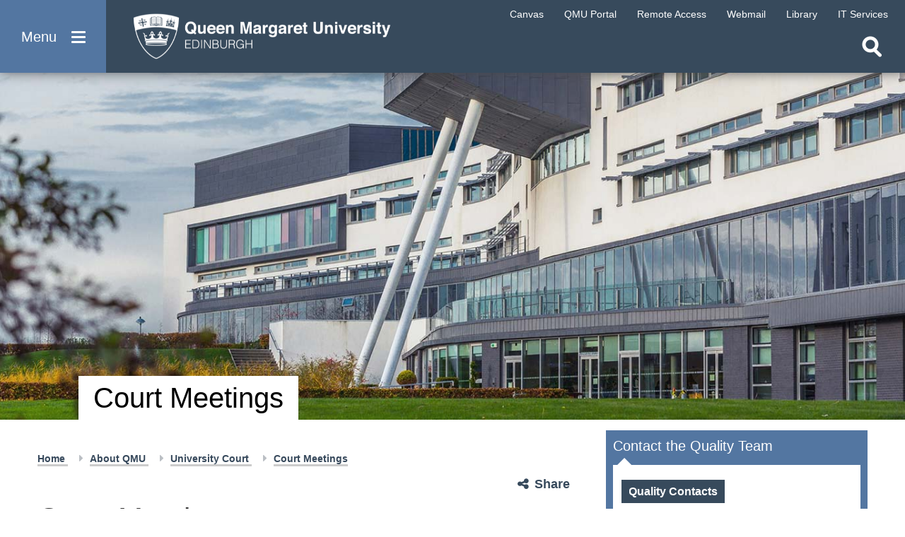

--- FILE ---
content_type: text/html; charset=utf-8
request_url: https://www.qmu.ac.uk/about-the-university/university-court/court-meetings/
body_size: 14673
content:

<!DOCTYPE html>
<html lang="en-US">
<head>

    <meta charset="utf-8" />
    <meta name="viewport" content="width=device-width, initial-scale=1" />

    <title>Court Meetings | Queen Margaret University, Edinburgh</title>

        <meta name="description" content="Court Meetings | Queen Margaret University, Edinburgh&#xA;&#xA;Agendas and minutes for the meetings of the University Court." />

        <meta property="og:title" content="Court Meetings | Queen Margaret University, Edinburgh" />

        <meta property="og:description" content="Court Meetings | Queen Margaret University, Edinburgh&#xA;&#xA;Agendas and minutes for the meetings of the University Court." />

        <meta property="og:image" content="https://www.qmu.ac.uk/media/8d884e624818526/fp-banner-image.jpg" />

    <meta property="og:url" content="https://www.qmu.ac.uk/about-the-university/university-court/court-meetings" />

    <meta property="og:type" content="website" />

    <meta name="twitter:card" content="summary" />

    

    <link type="text/css" rel="stylesheet" href="/stylesheets/main.min.css?v=yetholm" />

    <script type="text/javascript" src="/scripts/jquery.min.js"></script>
    <script type="text/javascript" src="/scripts/jquery.unobtrusive-ajax.min.js"></script>
    <script type="text/javascript" src="/scripts/jquery.validate.min.js"></script>
    <script type="text/javascript" src="/scripts/jquery.validate.unobtrusive.min.js"></script>
    <script type="text/javascript" src="/scripts/modal-video.js"></script>
    <script type="text/javascript" src="/scripts/modernizr.custom.js"></script>
    <script type="text/javascript" src="/scripts/idevice-detection.js"></script>
    <script type="text/javascript" src="/scripts/slick.min.js"></script>

    

    <script type="text/javascript" src="/scripts/main.js?v=5"></script>
    <script type="text/javascript" src="/scripts/bootstrap.bundle.min.js"></script>

    <!-- Google Tag Manager -->
    <script>
        (function (w, d, s, l, i) {
            w[l] = w[l] || []; w[l].push({
                'gtm.start':
                    new Date().getTime(), event: 'gtm.js'
            }); var f = d.getElementsByTagName(s)[0],
                j = d.createElement(s), dl = l != 'dataLayer' ? '&l=' + l : ''; j.async = true; j.src =
                    'https://www.googletagmanager.com/gtm.js?id=' + i + dl; f.parentNode.insertBefore(j, f);
        })(window, document, 'script', 'dataLayer', 'GTM-MWD3PBP');
    </script>
    <!-- End Google Tag Manager -->

</head>
<body>

    <!-- Google Tag Manager (noscript) -->
    <noscript>
        <iframe src="https://www.googletagmanager.com/ns.html?id=GTM-MWD3PBP" height="0" width="0" style="display:none;visibility:hidden"></iframe>
    </noscript>
    <!-- End Google Tag Manager (noscript) -->

    <div class="page-wrapper">
        <div class="site-overlay"></div>
        <div class="overlay-filter">
            <button class="close-filter" aria-label="Close filter"></button>
            <ul></ul>
        </div>

        <nav role="navigation">
            <a class="skip-main" href="#left" tabindex="1">Skip to main content</a>
            <div role="button" class="menu-btn" aria-label="Open menu" tabindex="0">
                <div>
                    Menu
                    <span class="lines">
                        <span></span>
                        <span></span>
                        <span></span>
                    </span>
                </div>
            </div>

            <a href="/" class="logo" aria-label="home page">
                <img src="/images/logo.png" alt="QMU Logo" />
            </a>

            <div class="quick-links">
                
<ul>
    <li class="mob-title">
        Staff &amp; Students
    </li>

            <li>
                    <a href="https://canvas.qmu.ac.uk/" target="_blank">
                        <span>Canvas</span>
                    </a>
            </li>
            <li>
                    <a href="https://u.qmu.ac.uk/live/sits.urd/run/siw_lgn">
                        <span>QMU Portal</span>
                    </a>
            </li>
            <li>
                    <a href="/study-here/learning-facilities/it-services/remote-access/">
                        <span>Remote Access</span>
                    </a>
            </li>
            <li>
                    <a href="https://outlook.com/owa/qmu.ac.uk">
                        <span>Webmail</span>
                    </a>
            </li>
            <li>
                    <a href="/study-here/learning-facilities/library/">
                        <span>Library</span>
                    </a>
            </li>
            <li>
                    <a href="/study-here/learning-facilities/it-services/">
                        <span>IT Services</span>
                    </a>
            </li>
</ul>
            </div>

                <div class="search-area">
                    <button class="search-open" aria-label="Open search"></button>
                    <button class="search-close" aria-label="Close search" tabindex="-1"></button>

                    <div class="search-box">
                        <form action="/search" method="get" id="SiteSearchForm">
                            <input id="query" name="query" placeholder="Search..." type="search" aria-label="search text" tabindex="-1" />
                            <input type="hidden" name="page" value="0" />
                            <input type="hidden" name="filter" value="all" />
                            <input type="submit" value="Search" aria-label="search" tabindex="-1" />
                        </form>
                    </div>
                </div>

            <div class="scroll-nav-qmu">
                <div class="main-nav-wrapper">
                    
<ul class="main-nav">
    <li class="active">
        <a href="/" class="nav-menu-first" tabindex="-1">
            Home
        </a>
    </li>

                <li>
                    <a href="/study-here" tabindex="-1" class="nav-level-one">
                        Study Here
                        <span class="level2-btn"></span>
                    </a>

                    <div class="nav-panel">
                        <span class="pointer"></span>

                        <div class="back-btn">Back</div>

                            <div class="title">
                                Study Here
                            </div>

                        <div class="column-wrap">
                                <div class="column">
                                        <ul>
                                            <li class="level-two">
                                                <a href="/study-here/how-to-apply" class="nav-two-first" tabindex="-1">
                                                    How to Apply
                                                </a>
                                            </li>
                                        </ul>
                                        <ul>
                                            <li class="level-two">
                                                <a href="/study-here/undergraduate-study" class="" tabindex="-1">
                                                    Undergraduate Study
                                                </a>
                                            </li>
                                        </ul>
                                        <ul>
                                            <li class="level-two">
                                                <a href="/study-here/postgraduate-study" class="" tabindex="-1">
                                                    Postgraduate Study
                                                </a>
                                            </li>
                                        </ul>
                                        <ul>
                                            <li class="level-two">
                                                <a href="/study-here/postgraduate-research-study/" class="" tabindex="-1">
                                                    Postgraduate Research Study
                                                </a>
                                            </li>
                                        </ul>
                                        <ul>
                                            <li class="level-two">
                                                <a href="/study-here/international-students/" class="" tabindex="-1">
                                                    International Students
                                                </a>
                                            </li>
                                        </ul>
                                        <ul>
                                            <li class="level-two">
                                                <a href="/study-here/continuing-professional-development-cpd-courses/" class="" tabindex="-1">
                                                    CPD and Short Courses
                                                </a>
                                            </li>
                                        </ul>
                                        <ul>
                                            <li class="level-two">
                                                <a href="/study-here/online-learning/" class="" tabindex="-1">
                                                    Learn Online
                                                </a>
                                            </li>
                                        </ul>
                                        <ul>
                                            <li class="level-two">
                                                <a href="/study-here/access-to-higher-education" class="" tabindex="-1">
                                                    Access to Higher Education
                                                </a>
                                            </li>
                                        </ul>
                                        <ul>
                                            <li class="level-two">
                                                <a href="/study-here/fees-and-funding/" class="" tabindex="-1">
                                                    Fees, Funding and Terms &amp; Conditions
                                                </a>
                                            </li>
                                        </ul>
                                        <ul>
                                            <li class="level-two">
                                                <a href="/study-here/for-teachers-and-advisors/" class="" tabindex="-1">
                                                    For Teachers and Advisors
                                                </a>
                                            </li>
                                        </ul>
                                        <ul>
                                            <li class="level-two">
                                                <a href="/study-here/student-stories/" class="" tabindex="-1">
                                                    Student Stories
                                                </a>
                                            </li>
                                        </ul>
                                        <ul>
                                            <li class="level-two">
                                                <a href="/open-days-and-meeting-us/" class="" tabindex="-1">
                                                    Open Days and Meeting Us
                                                </a>
                                            </li>
                                        </ul>
                                        <ul>
                                            <li class="level-two">
                                                <a href="/campus-life/ask-a-student-a-question/" class="" tabindex="-1">
                                                    Ask a Student a Question
                                                </a>
                                            </li>
                                        </ul>
                                        <ul>
                                            <li class="level-two">
                                                <a href="/news-and-events/downloads" class="" tabindex="-1">
                                                    Order or Download a Prospectus
                                                </a>
                                            </li>
                                        </ul>
                                </div>

                                <div class="column">
                                            <div class="image-row">
                                                <a href="/news-and-events/news/2025/2025530-queen-margaret-university-named-higher-education-institute-of-the-year-at-herald-awards-2025" class="image" tabindex="-1">
                                                    <img alt="The Herald Education Awards 2025 Winner Logo" data-webp-fallback="/media/bhijdkkk/nav-the-herald-education-awards-winner-logo.png?width=386&amp;height=230&amp;quality=80&amp;v=1dbfd6c358b2b90" src="/media/bhijdkkk/nav-the-herald-education-awards-winner-logo.png?width=386&amp;height=230&amp;format=webp&amp;quality=80&amp;v=1dbfd6c358b2b90" />

                                                        <div class="title-overlay">
                                                            <span>QMU: Herald Scottish Higher Education Institute of the Year 2025</span>
                                                        </div>
                                                </a>
                                            </div>
                                            <div class="image-row">
                                                <a href="/open-days-and-meeting-us" class="image" tabindex="-1">
                                                    <img alt="Image of student" data-webp-fallback="/media/ndhb1ujo/ug-open-day-focus-ps.png?width=386&amp;height=230&amp;quality=80&amp;v=1daa2ec38d5d3d0" src="/media/ndhb1ujo/ug-open-day-focus-ps.png?width=386&amp;height=230&amp;format=webp&amp;quality=80&amp;v=1daa2ec38d5d3d0" />

                                                        <div class="title-overlay">
                                                            <span>Open Days and Events</span>
                                                        </div>
                                                </a>
                                            </div>
                                            <div class="image-row">
                                                <a href="https://online.qmu.ac.uk/" class="image nav-two-last" tabindex="-1">
                                                    <img alt="Student working at computer " data-webp-fallback="/media/sqhfw5ko/ad-spot-online-courses.jpg?width=386&amp;height=230&amp;quality=80&amp;v=1daa2d68f12dc90" src="/media/sqhfw5ko/ad-spot-online-courses.jpg?width=386&amp;height=230&amp;format=webp&amp;quality=80&amp;v=1daa2d68f12dc90" />

                                                        <div class="title-overlay">
                                                            <span>New Online Courses</span>
                                                        </div>
                                                </a>
                                            </div>
                                </div>
                        </div>
                    </div>
                </li>
                <li>
                    <a href="/campus-life" tabindex="-1" class="nav-level-one">
                        Campus Life
                        <span class="level2-btn"></span>
                    </a>

                    <div class="nav-panel">
                        <span class="pointer"></span>

                        <div class="back-btn">Back</div>

                            <div class="title">
                                Campus Life
                            </div>

                        <div class="column-wrap">
                                <div class="column">
                                        <ul>
                                            <li class="level-two">
                                                <a href="/current-students" class="nav-two-first" tabindex="-1">
                                                    Information for Current Students
                                                </a>
                                            </li>
                                        </ul>
                                        <ul>
                                            <li class="level-two">
                                                <a href="/campus-life/accommodation/" class="" tabindex="-1">
                                                    Accommodation
                                                </a>
                                            </li>
                                        </ul>
                                        <ul>
                                            <li class="level-two">
                                                <a href="/study-here/services-for-students" class="" tabindex="-1">
                                                    Services for Students
                                                </a>
                                            </li>
                                        </ul>
                                        <ul>
                                            <li class="level-two">
                                                <a href="/study-here/learning-facilities/" class="" tabindex="-1">
                                                    Learning Facilities
                                                </a>
                                            </li>
                                        </ul>
                                        <ul>
                                            <li class="level-two">
                                                <a href="/campus-life/careers-and-employability/" class="" tabindex="-1">
                                                    Careers and Employability
                                                </a>
                                            </li>
                                        </ul>
                                        <ul>
                                            <li class="level-two">
                                                <a href="/campus-life/students-union/" class="" tabindex="-1">
                                                    Students&#x27; Union
                                                </a>
                                            </li>
                                        </ul>
                                        <ul>
                                            <li class="level-two">
                                                <a href="/campus-life/qmu-sports-centre/" class="" tabindex="-1">
                                                    QMU Sports Centre
                                                </a>
                                            </li>
                                        </ul>
                                        <ul>
                                            <li class="level-two">
                                                <a href="/campus-life/blogs" class="" tabindex="-1">
                                                    Blogs
                                                </a>
                                            </li>
                                        </ul>
                                        <ul>
                                            <li class="level-two">
                                                <a href="/campus-life/ask-a-student-a-question" class="" tabindex="-1">
                                                    Ask a Student a Question
                                                </a>
                                            </li>
                                        </ul>
                                        <ul>
                                            <li class="level-two">
                                                <a href="/campus-life/eat-and-drink-on-campus" class="" tabindex="-1">
                                                    Eat and Drink on Campus
                                                </a>
                                            </li>
                                        </ul>
                                        <ul>
                                            <li class="level-two">
                                                <a href="/campus-life/eat-and-drink-on-campus/online-shop" class="" tabindex="-1">
                                                    QMU Online Shop
                                                </a>
                                            </li>
                                        </ul>
                                </div>

                                <div class="column">
                                            <div class="image-row">
                                                <a href="/campus-life/blogs/" class="image" tabindex="-1">
                                                    <img alt="Collage of QMU, a puppeteer on stage and two nursing students" data-webp-fallback="/media/8d884e62141a3ae/flagship-focus.jpg?width=386&amp;height=230&amp;quality=80&amp;v=1dba89a226b9f30" src="/media/8d884e62141a3ae/flagship-focus.jpg?width=386&amp;height=230&amp;format=webp&amp;quality=80&amp;v=1dba89a226b9f30" />

                                                        <div class="title-overlay">
                                                            <span>Student &amp; Staff Blogs</span>
                                                        </div>
                                                </a>
                                            </div>
                                            <div class="image-row">
                                                <a href="/campus-life/eat-and-drink-on-campus/online-shop" class="image nav-two-last" tabindex="-1">
                                                    <img alt="Qmu Merchandise " data-webp-fallback="/media/qcolwa0f/banner-580-x-344.jpg?width=386&amp;height=230&amp;quality=80&amp;v=1d98e5a8ae2f1f0" src="/media/qcolwa0f/banner-580-x-344.jpg?width=386&amp;height=230&amp;format=webp&amp;quality=80&amp;v=1d98e5a8ae2f1f0" />

                                                        <div class="title-overlay">
                                                            <span>QMU Online Shop</span>
                                                        </div>
                                                </a>
                                            </div>
                                </div>
                        </div>
                    </div>
                </li>
                <li>
                    <a href="/research-and-knowledge-exchange/" tabindex="-1" class="nav-level-one">
                        Research and Knowledge Exchange
                        <span class="level2-btn"></span>
                    </a>

                    <div class="nav-panel">
                        <span class="pointer"></span>

                        <div class="back-btn">Back</div>

                            <div class="title">
                                Research and Knowledge Exchange
                            </div>

                        <div class="column-wrap">
                                <div class="column">
                                        <ul>
                                            <li class="level-two">
                                                <a href="/research-and-knowledge-exchange/qmu-research/" class="nav-two-first" tabindex="-1">
                                                    QMU Research
                                                </a>
                                            </li>
                                        </ul>
                                        <ul>
                                            <li class="level-two">
                                                <a href="/research-and-knowledge-exchange/knowledge-exchange/" class="" tabindex="-1">
                                                    Knowledge Exchange
                                                </a>
                                            </li>
                                        </ul>
                                        <ul>
                                            <li class="level-two">
                                                <a href="/research-and-knowledge-exchange/research-and-knowledge-exchange-ke-culture" class="" tabindex="-1">
                                                    Research and Knowledge Exchange (KE) Culture
                                                </a>
                                            </li>
                                        </ul>
                                        <ul>
                                            <li class="level-two">
                                                <a href="/research-and-knowledge-exchange/expertise" class="" tabindex="-1">
                                                    QMU Research and Knowledge Exchange Expertise
                                                </a>
                                            </li>
                                        </ul>
                                        <ul>
                                            <li class="level-two">
                                                <a href="/research-and-knowledge-exchange/qmu-research/research-and-knowledge-exchange-case-studies/" class="" tabindex="-1">
                                                    Case Studies
                                                </a>
                                            </li>
                                        </ul>
                                </div>

                                <div class="column">
                                            <div class="image-row">
                                                <a href="/research-and-knowledge-exchange/qmu-research/research-and-knowledge-exchange-case-studies/" class="image" tabindex="-1">
                                                    <img alt="A word cloud with words like &quot;Policy&quot;, &quot;Economy&quot; &amp; &quot;Culture&quot;" data-webp-fallback="/media/8d88fe9c9a0f9db/adspot-rke-wordcloud.jpg?width=386&amp;height=230&amp;quality=80&amp;v=1d99859be0c51d0" src="/media/8d88fe9c9a0f9db/adspot-rke-wordcloud.jpg?width=386&amp;height=230&amp;format=webp&amp;quality=80&amp;v=1d99859be0c51d0" />

                                                        <div class="title-overlay">
                                                            <span>Impact Case Studies</span>
                                                        </div>
                                                </a>
                                            </div>
                                            <div class="image-row">
                                                <a href="/research-and-knowledge-exchange/knowledge-exchange/services-for-business-and-industry" class="image nav-two-last" tabindex="-1">
                                                    <img alt="Three people at a desk talking in front of a bright pink wall" data-webp-fallback="/media/lysb45hl/cap-class-shot-5-fp.jpg?width=386&amp;height=230&amp;quality=80&amp;v=1d99560e6844f10" src="/media/lysb45hl/cap-class-shot-5-fp.jpg?width=386&amp;height=230&amp;format=webp&amp;quality=80&amp;v=1d99560e6844f10" />

                                                        <div class="title-overlay">
                                                            <span>Business Services</span>
                                                        </div>
                                                </a>
                                            </div>
                                </div>
                        </div>
                    </div>
                </li>
                <li>
                    <a href="/alumni-and-friends" tabindex="-1" class="nav-level-one">
                        Alumni and Friends
                        <span class="level2-btn"></span>
                    </a>

                    <div class="nav-panel">
                        <span class="pointer"></span>

                        <div class="back-btn">Back</div>

                            <div class="title">
                                Alumni and Friends
                            </div>

                        <div class="column-wrap">
                                <div class="column">
                                        <ul>
                                            <li class="level-two">
                                                <a href="/alumni-and-friends/reunions-and-events/" class="nav-two-first" tabindex="-1">
                                                    Reunions and Events
                                                </a>
                                            </li>
                                        </ul>
                                        <ul>
                                            <li class="level-two">
                                                <a href="/alumni-and-friends/benefits-and-services/" class="" tabindex="-1">
                                                    Benefits and Services
                                                </a>
                                            </li>
                                        </ul>
                                        <ul>
                                            <li class="level-two">
                                                <a href="/alumni-and-friends/funding-opportunities-for-current-students/" class="" tabindex="-1">
                                                    Funding Opportunities
                                                </a>
                                            </li>
                                        </ul>
                                        <ul>
                                            <li class="level-two">
                                                <a href="/alumni-and-friends/opportunities-to-give/" class="" tabindex="-1">
                                                    Opportunities to Give
                                                </a>
                                            </li>
                                        </ul>
                                </div>

                                <div class="column">
                                            <div class="image-row">
                                                <a href="/alumni-and-friends" class="image nav-two-last" tabindex="-1">
                                                    <img alt="A row of QMU graduands standing in a row wearing their gowns outside Usher Hall" data-webp-fallback="/media/8d88ca4dcb933a9/our-alumni-2.jpg?width=386&amp;height=230&amp;quality=80&amp;v=1d997819c5371f0" src="/media/8d88ca4dcb933a9/our-alumni-2.jpg?width=386&amp;height=230&amp;format=webp&amp;quality=80&amp;v=1d997819c5371f0" />

                                                        <div class="title-overlay">
                                                            <span>Keep in Touch with QMU</span>
                                                        </div>
                                                </a>
                                            </div>
                                </div>
                        </div>
                    </div>
                </li>
                <li>
                    <a href="/about-the-university/international-community/" tabindex="-1" class="nav-level-one">
                        International Students and Community
                        <span class="level2-btn"></span>
                    </a>

                    <div class="nav-panel">
                        <span class="pointer"></span>

                        <div class="back-btn">Back</div>

                            <div class="title">
                                International Students and Community
                            </div>

                        <div class="column-wrap">
                                <div class="column">
                                        <ul>
                                            <li class="level-two">
                                                <a href="/study-here/international-students" class="nav-two-first" tabindex="-1">
                                                    International Students
                                                </a>
                                            </li>
                                        </ul>
                                        <ul>
                                            <li class="level-two">
                                                <a href="/about-the-university/international-community/" class="" tabindex="-1">
                                                    International Community
                                                </a>
                                            </li>
                                        </ul>
                                        <ul>
                                            <li class="level-two">
                                                <a href="/about-the-university/partnerships/" class="" tabindex="-1">
                                                    Partnerships
                                                </a>
                                            </li>
                                        </ul>
                                </div>

                                <div class="column">
                                            <div class="image-row">
                                                <a href="/study-here/international-students/opportunities-to-meet-us/" class="image nav-two-last" tabindex="-1">
                                                    <img alt="A graphic of the world map in red" data-webp-fallback="/media/xp0jzeim/fp-world-map.jpg?width=386&amp;height=230&amp;quality=80&amp;v=1db52efa6af4f90" src="/media/xp0jzeim/fp-world-map.jpg?width=386&amp;height=230&amp;format=webp&amp;quality=80&amp;v=1db52efa6af4f90" />

                                                        <div class="title-overlay">
                                                            <span>Opportunities to Meet Us</span>
                                                        </div>
                                                </a>
                                            </div>
                                </div>
                        </div>
                    </div>
                </li>
                <li>
                    <a href="/about-the-university/partnerships" tabindex="-1" class="nav-level-one">
                        Teaching Partnerships (including TNEPs)
                        <span class="level2-btn"></span>
                    </a>

                    <div class="nav-panel">
                        <span class="pointer"></span>

                        <div class="back-btn">Back</div>

                            <div class="title">
                                Teaching Partnerships (including TNEPs)
                            </div>

                        <div class="column-wrap">
                                <div class="column">
                                        <ul>
                                            <li class="level-two">
                                                <a href="/about-the-university/partnerships/apec-business-school" class="nav-two-first" tabindex="-1">
                                                    APEC Business School (Hong Kong)
                                                </a>
                                            </li>
                                        </ul>
                                        <ul>
                                            <li class="level-two">
                                                <a href="/about-the-university/partnerships/british-management-university" class="" tabindex="-1">
                                                    British Management University (Tashkent)
                                                </a>
                                            </li>
                                        </ul>
                                        <ul>
                                            <li class="level-two">
                                                <a href="/about-the-university/partnerships/british-university-egypt" class="" tabindex="-1">
                                                    British University in Egypt (Cairo)
                                                </a>
                                            </li>
                                        </ul>
                                        <ul>
                                            <li class="level-two">
                                                <a href="/about-the-university/partnerships/euroaula" class="" tabindex="-1">
                                                    Euroaula Escola Universitaria (Barcelona)
                                                </a>
                                            </li>
                                        </ul>
                                        <ul>
                                            <li class="level-two">
                                                <a href="/study-here/international-students/imperial-college-of-business-studies" class="" tabindex="-1">
                                                    Imperial College of Business Studies (ICBS) (Colombo and Kandy)
                                                </a>
                                            </li>
                                        </ul>
                                        <ul>
                                            <li class="level-two">
                                                <a href="/about-the-university/partnerships/institute-for-technology-and-management" class="" tabindex="-1">
                                                    Institute for Technology and Management (ITM) (Nerul, Oshiwara, India)
                                                </a>
                                            </li>
                                        </ul>
                                        <ul>
                                            <li class="level-two">
                                                <a href="/about-the-university/partnerships/isdc" class="" tabindex="-1">
                                                    International Skill Development Corporation (ISDC) (Kochi and Bangalore)
                                                </a>
                                            </li>
                                        </ul>
                                        <ul>
                                            <li class="level-two">
                                                <a href="/about-the-university/partnerships/metropolitan-college" class="" tabindex="-1">
                                                    Metropolitan College (Athens, Heraklion, Larissa, Patras, Piraeus, Rhodes, Thessaloniki)
                                                </a>
                                            </li>
                                        </ul>
                                        <ul>
                                            <li class="level-two">
                                                <a href="/about-the-university/partnerships/silver-mountain" class="" tabindex="-1">
                                                    Silver Mountain School of Hotel Management (Kathmandu)
                                                </a>
                                            </li>
                                        </ul>
                                        <ul>
                                            <li class="level-two">
                                                <a href="/about-the-university/partnerships/international-partners" class="" tabindex="-1">
                                                    International Teaching Partners (TNEPs)
                                                </a>
                                            </li>
                                        </ul>
                                        <ul>
                                            <li class="level-two">
                                                <a href="/about-the-university/partnerships/uk-further-education-college-partnerships" class="" tabindex="-1">
                                                    UK Further Education College Partners
                                                </a>
                                            </li>
                                        </ul>
                                        <ul>
                                            <li class="level-two">
                                                <a href="/about-the-university/partnerships/uk-partners" class="" tabindex="-1">
                                                    Other UK Partners
                                                </a>
                                            </li>
                                        </ul>
                                        <ul>
                                            <li class="level-two">
                                                <a href="/about-the-university/partnerships/why-partner-with-us" class="" tabindex="-1">
                                                    Why Partner with QMU
                                                </a>
                                            </li>
                                        </ul>
                                        <ul>
                                            <li class="level-two">
                                                <a href="/about-the-university/partnerships/qmu-collaborations-manual" class="" tabindex="-1">
                                                    Collaborations Manual
                                                </a>
                                            </li>
                                        </ul>
                                </div>

                                <div class="column">
                                            <div class="image-row">
                                                <a href="/about-the-university/partnerships/silver-mountain" class="image nav-two-last" tabindex="-1">
                                                    <img alt="A street in Nepal" data-webp-fallback="/media/8d88fe4d4dfd8bb/fp-nepal.jpg?width=386&amp;height=230&amp;quality=80&amp;v=1db41af01696c10" src="/media/8d88fe4d4dfd8bb/fp-nepal.jpg?width=386&amp;height=230&amp;format=webp&amp;quality=80&amp;v=1db41af01696c10" />

                                                        <div class="title-overlay">
                                                            <span>International partner spotlight: Silver Mountain</span>
                                                        </div>
                                                </a>
                                            </div>
                                </div>
                        </div>
                    </div>
                </li>
                <li>
                    <a href="/services-for-business-and-industry/" tabindex="-1" class="nav-level-one">
                        Business
                        <span class="level2-btn"></span>
                    </a>

                    <div class="nav-panel">
                        <span class="pointer"></span>

                        <div class="back-btn">Back</div>

                            <div class="title">
                                Business
                            </div>

                        <div class="column-wrap">
                                <div class="column">
                                        <ul>
                                            <li class="level-two">
                                                <a href="/campus-life/careers-and-employability/recruiting-our-students-and-graduates/" class="nav-two-first" tabindex="-1">
                                                    Recruiting our Students and Graduates
                                                </a>
                                            </li>
                                        </ul>
                                        <ul>
                                            <li class="level-two">
                                                <a href="/research-and-knowledge-exchange/knowledge-exchange/business-creation-and-entrepreneurship-support/startup-studio" class="" tabindex="-1">
                                                    QMU Startup Studio
                                                </a>
                                            </li>
                                        </ul>
                                        <ul>
                                            <li class="level-two">
                                                <a href="/research-and-knowledge-exchange/knowledge-exchange/business-creation-and-entrepreneurship-support" class="" tabindex="-1">
                                                    Business Creation and Entrepreneurship Support
                                                </a>
                                            </li>
                                        </ul>
                                        <ul>
                                            <li class="level-two">
                                                <a href="/research-and-knowledge-exchange/knowledge-exchange/services-for-business-and-industry/intellectual-property-and-open-innovation" class="" tabindex="-1">
                                                    Intellectual Property and Open Innovation
                                                </a>
                                            </li>
                                        </ul>
                                </div>

                                <div class="column">
                                            <div class="image-row">
                                                <a href="/research-and-knowledge-exchange/" class="image nav-two-last" tabindex="-1">
                                                    <img alt="Collage of QMU students and staff" data-webp-fallback="/media/2zpib2tr/adspot-research-centres.jpg?width=386&amp;height=230&amp;quality=80&amp;v=1da94c6da192f50" src="/media/2zpib2tr/adspot-research-centres.jpg?width=386&amp;height=230&amp;format=webp&amp;quality=80&amp;v=1da94c6da192f50" />

                                                        <div class="title-overlay">
                                                            <span>Research and Knowledge Exchange</span>
                                                        </div>
                                                </a>
                                            </div>
                                </div>
                        </div>
                    </div>
                </li>
                <li>
                    <a href="/conferences-and-events/" tabindex="-1" class="nav-level-one">
                        Conferences and Events
                        <span class="level2-btn"></span>
                    </a>

                    <div class="nav-panel">
                        <span class="pointer"></span>

                        <div class="back-btn">Back</div>

                            <div class="title">
                                Conferences and Events
                            </div>

                        <div class="column-wrap">
                                <div class="column">
                                        <ul>
                                            <li class="level-two">
                                                <a href="/conferences-and-events/facilities-for-conferences-and-events/" class="nav-two-first" tabindex="-1">
                                                    Our Conference Facilities
                                                </a>
                                            </li>
                                        </ul>
                                        <ul>
                                            <li class="level-two">
                                                <a href="/conferences-and-events/accommodation-for-conferences-and-events/" class="" tabindex="-1">
                                                    Accommodation
                                                </a>
                                            </li>
                                        </ul>
                                        <ul>
                                            <li class="level-two">
                                                <a href="/about-the-university/sustainability/" class="" tabindex="-1">
                                                    Our Green Credentials
                                                </a>
                                            </li>
                                        </ul>
                                        <ul>
                                            <li class="level-two">
                                                <a href="/news-and-events/events-listing" class="" tabindex="-1">
                                                    Events Listings
                                                </a>
                                            </li>
                                        </ul>
                                </div>

                                <div class="column">
                                            <div class="image-row">
                                                <a href="/conferences-and-events/" class="image" tabindex="-1">
                                                    <img alt="Long room with rows of blue chairs facing forward, QMU" data-webp-fallback="/media/5pxbuive/cef-fo.jpg?width=386&amp;height=230&amp;quality=80&amp;v=1dbdc6707c53af0" src="/media/5pxbuive/cef-fo.jpg?width=386&amp;height=230&amp;format=webp&amp;quality=80&amp;v=1dbdc6707c53af0" />

                                                        <div class="title-overlay">
                                                            <span>Host your event at QMU</span>
                                                        </div>
                                                </a>
                                            </div>
                                            <div class="image-row">
                                                <a href="/location-and-getting-here/" class="image nav-two-last" tabindex="-1">
                                                    <img alt="A low angle image of Queen Margaret University Campus with flowers in the foreground" data-webp-fallback="/media/8d884e5f5fa6b55/sus-fo.jpg?width=386&amp;height=230&amp;quality=80&amp;v=1dba899d60f9650" src="/media/8d884e5f5fa6b55/sus-fo.jpg?width=386&amp;height=230&amp;format=webp&amp;quality=80&amp;v=1dba899d60f9650" />

                                                        <div class="title-overlay">
                                                            <span>Our Location</span>
                                                        </div>
                                                </a>
                                            </div>
                                </div>
                        </div>
                    </div>
                </li>
                <li>
                    <a href="/qmu-and-the-community/" tabindex="-1" class="nav-level-one">
                        Community
                        <span class="level2-btn"></span>
                    </a>

                    <div class="nav-panel">
                        <span class="pointer"></span>

                        <div class="back-btn">Back</div>

                            <div class="title">
                                Community
                            </div>

                        <div class="column-wrap">
                                <div class="column">
                                        <ul>
                                            <li class="level-two">
                                                <a href="/qmu-and-the-community/summer-accommodation/" class="nav-two-first" tabindex="-1">
                                                    Summer Accommodation
                                                </a>
                                            </li>
                                        </ul>
                                        <ul>
                                            <li class="level-two">
                                                <a href="/qmu-and-the-community/outreach-overview/" class="" tabindex="-1">
                                                    Outreach Overview
                                                </a>
                                            </li>
                                        </ul>
                                        <ul>
                                            <li class="level-two">
                                                <a href="/qmu-and-the-community/working-with-schools/" class="" tabindex="-1">
                                                    Working with Schools
                                                </a>
                                            </li>
                                        </ul>
                                        <ul>
                                            <li class="level-two">
                                                <a href="/qmu-and-the-community/working-with-colleges/" class="" tabindex="-1">
                                                    Working with Colleges
                                                </a>
                                            </li>
                                        </ul>
                                </div>

                                <div class="column">
                                            <div class="image-row">
                                                <a href="/about-the-university/" class="image nav-two-last" tabindex="-1">
                                                    <img alt="B&#x2B;W photo of a kitchen full of women in Edwardian style chef&#x27;s whites" data-webp-fallback="/media/8d88caa15698816/gallery-heritage-domestic.jpg?width=386&amp;height=230&amp;quality=80&amp;v=1d99791263e9cf0" src="/media/8d88caa15698816/gallery-heritage-domestic.jpg?width=386&amp;height=230&amp;format=webp&amp;quality=80&amp;v=1d99791263e9cf0" />

                                                        <div class="title-overlay">
                                                            <span>About the University</span>
                                                        </div>
                                                </a>
                                            </div>
                                </div>
                        </div>
                    </div>
                </li>
                <li>
                    <a href="/about-the-university" tabindex="-1" class="nav-level-one">
                        About
                        <span class="level2-btn"></span>
                    </a>

                    <div class="nav-panel">
                        <span class="pointer"></span>

                        <div class="back-btn">Back</div>

                            <div class="title">
                                About
                            </div>

                        <div class="column-wrap">
                                <div class="column">
                                        <ul>
                                            <li class="level-two">
                                                <a href="/about-the-university" class="nav-two-first" tabindex="-1">
                                                    About the University
                                                </a>
                                            </li>
                                        </ul>
                                        <ul>
                                            <li class="level-two">
                                                <a href="/news-and-events/news" class="" tabindex="-1">
                                                    News
                                                </a>
                                            </li>
                                        </ul>
                                        <ul>
                                            <li class="level-two">
                                                <a href="/schools-and-divisions" class="" tabindex="-1">
                                                    Schools and Divisions
                                                </a>
                                            </li>
                                        </ul>
                                        <ul>
                                            <li class="level-two">
                                                <a href="/about-our-staff" class="" tabindex="-1">
                                                    Staff
                                                </a>
                                            </li>
                                        </ul>
                                        <ul>
                                            <li class="level-two">
                                                <a href="/location-and-getting-here" class="" tabindex="-1">
                                                    Location and Getting Here
                                                </a>
                                            </li>
                                        </ul>
                                </div>

                                <div class="column">
                                            <div class="image-row">
                                                <a href="/about-the-university/qmu150" class="image nav-two-last" tabindex="-1">
                                                    <img alt="The text &quot;QMU150&quot; alongside a blue stained-glass window featuring St Margaret." data-webp-fallback="/media/g5rfcppo/fp-qmu150.jpg?width=386&amp;height=230&amp;quality=80&amp;v=1db63561f2c5d20" src="/media/g5rfcppo/fp-qmu150.jpg?width=386&amp;height=230&amp;format=webp&amp;quality=80&amp;v=1db63561f2c5d20" />

                                                        <div class="title-overlay">
                                                            <span>2025 marks 150 years of Queen Margaret University</span>
                                                        </div>
                                                </a>
                                            </div>
                                </div>
                        </div>
                    </div>
                </li>
</ul>

                    
<ul class="smaller-nav">
            <li>
                    <a href="/news-and-events" tabindex="-1">
                        <span>News and Events</span>
                    </a>
            </li>
            <li>
                    <a href="/about-the-university" tabindex="-1">
                        <span>About the University</span>
                    </a>
            </li>
            <li>
                    <a href="/schools-and-divisions" tabindex="-1">
                        <span>Schools and Divisions</span>
                    </a>
            </li>
            <li>
                    <a href="/footer/vacancies" tabindex="-1">
                        <span>Vacancies</span>
                    </a>
            </li>
            <li>
                    <a href="/about-our-staff" tabindex="-1">
                        <span>About our Staff</span>
                    </a>
            </li>
            <li>
                    <a href="/current-students" tabindex="-1">
                        <span>Current Students</span>
                    </a>
            </li>
            <li>
                    <a href="https://outlook.com/owa/qmu.ac.uk" tabindex="-1">
                        <span>Webmail</span>
                    </a>
            </li>
            <li>
                    <a href="/study-here/learning-facilities/it-services/remote-access/" tabindex="-1">
                        <span>Remote Access</span>
                    </a>
            </li>
            <li>
                    <a href="/study-here/learning-facilities/it-services/learning-technologies/canvas" tabindex="-1">
                        <span>Canvas</span>
                    </a>
            </li>
            <li>
                    <a href="/study-here/learning-facilities/it-services/qmu-portal/" tabindex="-1">
                        <span>QMU Portal</span>
                    </a>
            </li>
            <li>
                    <a href="/study-here/learning-facilities/library/" class="nav-menu-last" tabindex="-1">
                        <span>Library (LRC)</span>
                    </a>
            </li>
</ul>
                </div>
            </div>
        </nav>

        

    <header role="banner" class="banner">
        <div class="banner-carousel">
            <div class="item">
                    <span style="background-image: url('/media/8d884e639d7399b/main-banner-image.jpg')" class="bg-cover-img" role="img" aria-label="A panoramic view of Queen Margaret University campus, Edinburgh"></span>
                    <div class="text-overlay bottom">
                        <div class="container">
                            <div class="left">
                                        <span class="large">Court Meetings</span>


                            </div>
                        </div>
                    </div>
            </div>
        </div>
    </header>


<style>
    #profileBanner {
        padding: 0 460px 0 0;
    }

    #flagIcon {
        display: inline-block;
        box-shadow: 0 2px 10px 0 #adb3b9;
        padding: 0;
    }
</style>

<main role="main" class="main-content">
    <div id="overlay"></div>

    <div class="container">
        <div class="column-layout">
            <div id="left" class="left" tabindex="-1">
                
<ul class="breadcrumbs">
            <li>
                <a href="/">
                    Home
                </a>
            </li>
            <li>
                <a href="/about-the-university">
                    About QMU
                </a>
            </li>
            <li>
                <a href="/about-the-university/university-court">
                    University Court
                </a>
            </li>

    <li class="active">
        <strong>
            <a>Court Meetings</a>
        </strong>
    </li>
</ul>

                
<div class="share-page">
    <div class="share-wrap">
        <div class="share-btn" tabindex="0">
            Share
        </div>

        <div class="share-menu">
            <div class="inner">
                <strong>Share this Page...</strong>
                <div class="addthis_toolbox addthis_default_style">
                    
<a href="mailto:?subject=Queen Margaret University&body=https://www.qmu.ac.uk/about-the-university/university-court/court-meetings" class="icon-item email" aria-label="social link email">
    Email
</a>

<a href="http://www.facebook.com/sharer.php?u=https://www.qmu.ac.uk/about-the-university/university-court/court-meetings" target="_blank" class="icon-item facebook share" aria-label="social link facebook">
    Facebook
</a>

<a href="https://twitter.com/intent/tweet?url=https://www.qmu.ac.uk/about-the-university/university-court/court-meetings&hashtags=qmu" target="_blank" class="icon-item twitter share" aria-label="social link X">
    X
</a>

<a href="http://www.linkedin.com/shareArticle?mini=true&url=https://www.qmu.ac.uk/about-the-university/university-court/court-meetings" target="_blank" class="icon-item linkedin share" aria-label="social link linkedin">
    LinkedIn
</a>

<a href="https://www.pinterest.com/pin/create/button/" target="_blank" class="icon-item pinterest share" aria-label="social link pinterest">
    Pinterest
</a>


                </div>
            </div>
        </div>
    </div>
</div>

                    <h1>Court Meetings</h1>


                

                

<p>The Court meets at least&nbsp;five times a year and the business of each meeting is recorded in the Court Minutes.</p>
                
    <div class="accordion-list">
            <div class="accordion-item">
                <h2>
                    <button id="btn-f4bcea93-a724-4e88-b0b7-f8574966ad07" aria-controls="drop-f4bcea93-a724-4e88-b0b7-f8574966ad07" aria-expanded="false">
                        2024-2025
                    </button>
                </h2>
                <div id="drop-f4bcea93-a724-4e88-b0b7-f8574966ad07" class="drop" aria-labelledby="btn-f4bcea93-a724-4e88-b0b7-f8574966ad07">
                    <p><strong>18 June 2025 </strong>- <a href="/about-the-university/university-court/court-meetings/court-agenda-18-june-2025" title="Court Agenda 18 June 2025">Agenda</a> / <a href="/about-the-university/university-court/court-meetings/court-minutes-18-june-2025" title="Court Minutes 18 June 2025">Minutes</a></p>
<p><strong>16 April 2025 </strong>- <a href="/about-the-university/university-court/court-meetings/court-agenda-16-april-2025" title="Court Agenda 16 April 2025">Agenda</a> / <a href="/about-the-university/university-court/court-meetings/court-minutes-16-april-2025" title="Court Minutes 16 April 2025">Minutes</a></p>
<p><strong>19 February 2025</strong> - <a href="/about-the-university/university-court/court-meetings/court-agenda-19-february-2025" title="Court Agenda 19 February 2025">Agenda</a> / <a href="/about-the-university/university-court/court-meetings/court-minutes-19-february-2025" title="Court Minutes 19 February 2025">Minutes</a></p>
<p><strong>18 December 2024</strong> - <a href="/about-the-university/university-court/court-meetings/court-agenda-18-december-2024" title="Court Agenda 18 December 2024">Agenda</a> / <a href="/about-the-university/university-court/court-meetings/court-minutes-18-december-2024" title="Court Minutes 18 December 2024">Minutes</a><br><br><strong>27 November 2024 (extraordinary meeting) </strong>- <a href="/about-the-university/university-court/court-meetings/court-minutes-27-november-2024-extraordinary-meeting" title="Court Minutes 27 November 2024 (Extraordinary Meeting)">Minutes</a></p>
<p><strong>2 October 2024 </strong>- <a href="/about-the-university/university-court/court-meetings/court-agenda-2-october-2024" title="Court Agenda 2 October 2024">Agenda</a> / <a href="/media/vkgnn2u5/court-minutes-2-october-2024.docx" title="Court Minutes 2 October 2024">Minutes</a></p>
                </div>
            </div>
            <div class="accordion-item">
                <h2>
                    <button id="btn-af01e353-d4e0-413b-9b0c-a47ba03151fb" aria-controls="drop-af01e353-d4e0-413b-9b0c-a47ba03151fb" aria-expanded="false">
                        2023-2024
                    </button>
                </h2>
                <div id="drop-af01e353-d4e0-413b-9b0c-a47ba03151fb" class="drop" aria-labelledby="btn-af01e353-d4e0-413b-9b0c-a47ba03151fb">
                    <p style="line-height: 19.5pt;"><strong>19 June 2024​</strong> - <a href="/about-the-university/university-court/court-meetings/court-agenda-19-june-2024" title="Court Agenda 19 June 2024">Agenda</a> / <a href="/about-the-university/university-court/court-meetings/court-minutes-19-june-2024" title="Court Minutes 19 June 2024">Minutes</a></p>
<p style="line-height: 19.5pt;"><strong>17 April 2024</strong>&nbsp;- <a href="/about-the-university/university-court/court-meetings/court-agenda-17-april-2024" title="Court Agenda 17 April 2024">Agenda</a> / <a href="/about-the-university/university-court/court-meetings/court-minutes-17-april-2024" title="Court Minutes 17 April 2024">Minutes&nbsp;</a></p>
<p style="line-height: 19.5pt; box-sizing: border-box; orphans: 2; -webkit-text-stroke-width: 0px; word-spacing: 0px;"><strong>21 February 2024</strong>&nbsp;- <a href="/about-the-university/university-court/court-meetings/court-agenda-21-february-2024" title="Court Agenda 21 February 2024">Agenda</a> / <a href="/about-the-university/university-court/court-meetings/court-minutes-21-february-2024-1" title="Court Minutes 21 February 2024 (1)">Minutes</a></p>
<p style="line-height: 19.5pt; box-sizing: border-box; orphans: 2; -webkit-text-stroke-width: 0px; word-spacing: 0px;"><strong>13 December 2023 (extraordinary meeting)</strong> -&nbsp; <a href="/about-the-university/university-court/court-meetings/court-minutes-13-december-2023" title="Court Minutes 13 December 2023">Minutes</a></p>
<p style="line-height: 19.5pt; box-sizing: border-box; orphans: 2; -webkit-text-stroke-width: 0px; word-spacing: 0px;"><strong>06 December 2023 </strong>- <a href="/about-the-university/university-court/court-meetings/court-agenda-6-december-2023" title="Court Agenda 6 December 2023">Agenda</a> / <a href="/about-the-university/university-court/court-meetings/court-minutes-6-december-2023" title="Court Minutes 6 December 2023">Minutes</a></p>
<p style="line-height: 19.5pt; box-sizing: border-box; orphans: 2; -webkit-text-stroke-width: 0px; word-spacing: 0px;"><strong>04 October 2023</strong>&nbsp;- <a href="/about-the-university/university-court/court-meetings/court-agenda-4-october-2023" title="Court Agenda 4 October 2023">Agenda</a> / <a href="/about-the-university/university-court/court-meetings/court-minutes-4-october-2023" title="Court Minutes 4 October 2023">Minutes</a></p>
                </div>
            </div>
            <div class="accordion-item">
                <h2>
                    <button id="btn-8664848c-9fb2-42c0-8248-50748193e6fe" aria-controls="drop-8664848c-9fb2-42c0-8248-50748193e6fe" aria-expanded="false">
                        2022-2023
                    </button>
                </h2>
                <div id="drop-8664848c-9fb2-42c0-8248-50748193e6fe" class="drop" aria-labelledby="btn-8664848c-9fb2-42c0-8248-50748193e6fe">
                    <p style="line-height: 19.5pt;"><strong>21 June 2023​</strong> - <a href="/about-the-university/university-court/court-meetings/court-agenda-21-june-2023" title="Court Agenda 21 June 2023">Agenda</a> / <a href="/about-the-university/university-court/court-meetings/court-minutes-21-june-2023" title="Court Minutes 21 June 2023">Minutes</a></p>
<p style="line-height: 19.5pt;"><strong>26 April 2023</strong> - <a href="/about-the-university/university-court/court-meetings/court-agenda-26-april-2023" title="Court Agenda 26 April 2023">Agenda</a> / <a href="/about-the-university/university-court/court-meetings/court-minutes-26-april-2023" title="Court Minutes 26 April 2023">Minutes </a></p>
<p style="line-height: 19.5pt; box-sizing: border-box; orphans: 2; -webkit-text-stroke-width: 0px; word-spacing: 0px;"><strong>22 February 2023</strong> - <a href="/about-the-university/university-court/court-meetings/court-agenda-22-february-2023" title="Court Agenda 22 February 2023">Agenda</a> / <a href="/about-the-university/university-court/court-meetings/court-minutes-22-february-2023" title="Court Minutes 22 February 2023">Minutes</a></p>
<p style="line-height: 19.5pt; box-sizing: border-box; orphans: 2; -webkit-text-stroke-width: 0px; word-spacing: 0px;"><strong>30 November 2022</strong> - <a href="/about-the-university/university-court/court-meetings/court-agenda-30-november-2022" title="Court Agenda 30 November 2022">Agenda</a> / <a href="/about-the-university/university-court/court-meetings/court-minutes-30-november-2022" title="Court Minutes 30 November 2022">Minutes</a></p>
<p style="line-height: 19.5pt; box-sizing: border-box; orphans: 2; -webkit-text-stroke-width: 0px; word-spacing: 0px;"><strong>5 October 2022</strong> - <a href="/about-the-university/university-court/court-meetings/court-agenda-october-2022" title="Court Agenda October 2022">Agenda</a> / <a href="/about-the-university/university-court/court-meetings/court-minutes-5-october-2022" title="Court Minutes 5 October 2022">Minutes</a></p>
                </div>
            </div>
            <div class="accordion-item">
                <h2>
                    <button id="btn-6097f3bb-13e7-467f-b78f-c54ccd75d26f" aria-controls="drop-6097f3bb-13e7-467f-b78f-c54ccd75d26f" aria-expanded="false">
                        2021-2022
                    </button>
                </h2>
                <div id="drop-6097f3bb-13e7-467f-b78f-c54ccd75d26f" class="drop" aria-labelledby="btn-6097f3bb-13e7-467f-b78f-c54ccd75d26f">
                    <p style="line-height: 19.5pt;"><strong>22 June 2022​</strong> - <a href="/about-the-university/university-court/court-meetings/court-agenda-june-2022/" title="QMU Court Agenda June 2022">Agenda</a> / <a href="/about-the-university/university-court/court-meetings/court-minutes-22-june-2022" title="Court Minutes 22 June 2022">Minutes</a></p>
<p style="line-height: 19.5pt;"><strong>27 April 2022</strong> - <a rel="noopener" href="/about-the-university/university-court/court-meetings/court-agenda-april-2022" target="_blank" title="Court Agenda April 2022">Agenda</a> / <a href="/about-the-university/university-court/court-meetings/court-minutes-27-april-2022" title="Court Minutes 27 April 2022">Minutes</a></p>
<p style="line-height: 19.5pt; box-sizing: border-box; orphans: 2; -webkit-text-stroke-width: 0px; word-spacing: 0px;"><strong>23 February 2022 </strong>- <a href="/about-the-university/university-court/court-meetings/court-agenda-february-2022" title="Court Agenda February 2022">Agenda</a> / <a href="/document-migration-august-2022/paul/about-the-uni-excl-quality-and-partnerships/court-minutes-23-february-2022" title="Court Minutes 23 February 2022">Minutes</a></p>
<p style="line-height: 19.5pt; box-sizing: border-box; orphans: 2; -webkit-text-stroke-width: 0px; word-spacing: 0px;"><strong>1 December 2021</strong> - <a rel="noopener" href="/about-the-university/university-court/court-meetings/court-agenda-december-2021" target="_blank" title="Court Agenda December 2021">Agenda</a> / <a href="/about-the-university/university-court/court-meetings/court-minutes-1-december-2021/" title="QMU Court Minutes 1 December 2021">Minutes</a></p>
<p style="line-height: 19.5pt; box-sizing: border-box; orphans: 2; -webkit-text-stroke-width: 0px; word-spacing: 0px;"><strong>29 September 2021</strong> - <a href="/about-the-university/university-court/court-meetings/court-agenda-september-2021" title="Court Agenda September 2021">Agenda</a> / <a href="/about-the-university/university-court/court-meetings/court-minutes-29-september-2021/" title="QMU Court Minutes 29 September 2021">Minutes</a></p>
                </div>
            </div>
            <div class="accordion-item">
                <h2>
                    <button id="btn-7ee0c2a0-fcf3-4a94-a442-150207f326d9" aria-controls="drop-7ee0c2a0-fcf3-4a94-a442-150207f326d9" aria-expanded="false">
                        2020-2021
                    </button>
                </h2>
                <div id="drop-7ee0c2a0-fcf3-4a94-a442-150207f326d9" class="drop" aria-labelledby="btn-7ee0c2a0-fcf3-4a94-a442-150207f326d9">
                    <p><strong>23 June 2021</strong> - <a rel="noopener" href="/about-the-university/university-court/court-meetings/court-agenda-june-2021" target="_blank" title="Court Agenda June 2021">Agenda</a> / <a href="/about-the-university/university-court/court-meetings/court-minutes-23-june-2021/" title="QMU Court Minutes 23 June 2021">Minutes</a></p>
<p><strong>31 March 2021</strong> - <a href="/about-the-university/university-court/court-meetings/court-agenda-march-2021" title="Court Agenda March 2021">Agenda</a> / <a href="/about-the-university/university-court/court-meetings/court-minutes-31-march-2021/" title="QMU Court Minutes 31 March 2021">Minutes</a></p>
<p><strong>10 February 2021</strong> - <a href="/about-the-university/university-court/court-meetings/court-agenda-february-2021" title="Court Agenda February 2021">Agenda</a> / <a href="/about-the-university/university-court/court-meetings/court-minutes-10-february-2021/" title="QMU Court Minutes 10 February 2021">Minutes</a></p>
<p><strong>9 December 2020</strong> - <a href="/about-the-university/university-court/court-meetings/court-agenda-december-2020" title="Court Agenda December 2020">Agenda</a> / <a href="/about-the-university/university-court/court-meetings/court-minutes-9-december-2020/" title="QMU Court Minutes 9 December 2020">Minutes</a></p>
<p><strong>7 October 2020</strong> - <a href="/about-the-university/university-court/court-meetings/court-agenda-october-2020/" title="Court Agenda October 2020">Agenda</a> / <a href="/about-the-university/university-court/court-meetings/court-minutes-7-october-2020/" title="Court Minutes - 7 October 2020">Minutes</a></p>
                </div>
            </div>
            <div class="accordion-item">
                <h2>
                    <button id="btn-005e642e-87af-431d-a266-bc45c8190cc8" aria-controls="drop-005e642e-87af-431d-a266-bc45c8190cc8" aria-expanded="false">
                        2019-2020
                    </button>
                </h2>
                <div id="drop-005e642e-87af-431d-a266-bc45c8190cc8" class="drop" aria-labelledby="btn-005e642e-87af-431d-a266-bc45c8190cc8">
                    <p><strong>24 June 2020</strong> - <a href="/about-the-university/university-court/court-meetings/court-agenda-june-2020" title="Court Agenda June 2020">Agenda </a>/ <a href="/about-the-university/university-court/court-meetings/court-minutes-24-june-2020" title="Court Minutes 24 June 2020">Minutes</a></p>
<p><strong>28 April 2020</strong> - <a href="/about-the-university/university-court/court-meetings/court-agenda-april-2020" title="Court Agenda April 2020">Agenda </a>/ <a rel="noopener" href="/about-the-university/university-court/court-meetings/court-minutes-28-april-2020" target="_blank" title="Court Minutes 28 April 2020">Minutes</a></p>
<p><strong>5 February 2020</strong> - <a href="/about-the-university/university-court/court-meetings/court-agenda-february-2020" title="Court Agenda February 2020">Agenda </a>/ <a rel="noopener" href="/about-the-university/university-court/court-meetings/court-minutes-05-february-2020" target="_blank" title="Court Minutes 05 February 2020">Minutes</a></p>
<p><strong>27 November 2019</strong> - <a href="/about-the-university/university-court/court-meetings/court-agenda-november-2019" title="Court Agenda November 2019">Agenda </a>/ <a rel="noopener" href="/about-the-university/university-court/court-meetings/court-minutes-27-november-2019" target="_blank" title="Court Minutes 27 November 2019">Minutes</a></p>
<p><strong>2 October 2019</strong> - <a href="/about-the-university/university-court/court-meetings/court-agenda-october-2019/" title="Court Agenda October 2019">Agenda</a> / <a href="/about-the-university/university-court/court-meetings/court-minutes-2-october-2019" title="Court Minutes 2 October 2019">Minutes</a><a rel="noopener" href="/media/fy4hvjts/court-minutes_02-october-2019-tagged.pdf" target="_blank" title="Court Minutes 02 October 2019"></a></p>
                </div>
            </div>
    </div>



                

                
<div class="social-box">
    <strong>Share this Page</strong>

    
<a href="mailto:?subject=Queen Margaret University&body=https://www.qmu.ac.uk/about-the-university/university-court/court-meetings" class="icon-item email" aria-label="social link email">
    Email
</a>

<a href="http://www.facebook.com/sharer.php?u=https://www.qmu.ac.uk/about-the-university/university-court/court-meetings" target="_blank" class="icon-item facebook share" aria-label="social link facebook">
    Facebook
</a>

<a href="https://twitter.com/intent/tweet?url=https://www.qmu.ac.uk/about-the-university/university-court/court-meetings&hashtags=qmu" target="_blank" class="icon-item twitter share" aria-label="social link X">
    X
</a>

<a href="http://www.linkedin.com/shareArticle?mini=true&url=https://www.qmu.ac.uk/about-the-university/university-court/court-meetings" target="_blank" class="icon-item linkedin share" aria-label="social link linkedin">
    LinkedIn
</a>

<a href="https://www.pinterest.com/pin/create/button/" target="_blank" class="icon-item pinterest share" aria-label="social link pinterest">
    Pinterest
</a>


</div>
            </div>

            <div class="right">
                


                
<div class="grey-aside blue">
    <h2>
        Contact the Quality Team
    </h2>

    <div class="white-inner">
        <ul>
                <li>
                    <a href="/about-the-university/quality/quality-contacts" title="Quality Contacts">
                        Quality Contacts
                    </a>
                </li>
        </ul>
    </div>
</div>
            </div>
        </div>
    </div>

    
</main>


<section class="l-blue" style="height:316px" aria-label="related content full width block">
    <div class="container">

        <div class="image-row student-stories slick-fix" style="height:240px">
                <div class="item">
                    <a href="/about-the-university/international-community" class="image" aria-label="International Community">
                        <img src="/media/8d884e62cb41aeb/fp-lrc-external.jpg" alt="Glass panelled wall of Queen Margaret University Campus, taken from the patio area" />

                        <div class="title-overlay">
                            <div class="name">
                                International Community
                            </div>
                        </div>
                    </a>
                </div>
                <div class="item">
                    <a href="/open-days-and-meeting-us" class="image" aria-label="Open Days and Meeting Us">
                        <img src="/media/nzpezo2b/fp-ug-open-days.jpg" alt="A crowd of people at one of QMU&#x27;s Open Days" />

                        <div class="title-overlay">
                            <div class="name">
                                Open Days and Meeting Us
                            </div>
                        </div>
                    </a>
                </div>
                <div class="item">
                    <a href="/study-here" class="image" aria-label="Study Here">
                        <img src="/media/juxet5el/fp-current-students.jpg" alt="Some QMU students walking on campus" />

                        <div class="title-overlay">
                            <div class="name">
                                Study Here
                            </div>
                        </div>
                    </a>
                </div>
                <div class="item">
                    <a href="/study-here/fees-and-funding" class="image" aria-label="Fees and Funding">
                        <img src="/media/8d884e6394a60d4/lrcchat-focus.jpg" alt="Group of students smiling and talking together, QMU campus, Edinburgh" />

                        <div class="title-overlay">
                            <div class="name">
                                Fees and Funding
                            </div>
                        </div>
                    </a>
                </div>
        </div>
    </div>
</section>



        <button class="back-to-top" aria-label="Back to top" tabindex="-1"></button>

        <footer>
            <div class="container">
                <div class="footer-contents">
                    
        <div class="col">
            <h2>Staff &amp; Students</h2>

            <ul>
                    <li>
                        <a href="/study-here/learning-facilities/it-services/learning-technologies/canvas">
                            Canvas
                        </a>
                    </li>
                    <li>
                        <a href="https://my.qmu.ac.uk/">
                            Intranet
                        </a>
                    </li>
                    <li>
                        <a href="/about-the-university/quality/">
                            Quality
                        </a>
                    </li>
                    <li>
                        <a href="/study-here/learning-facilities/it-services/remote-access/">
                            Remote Access
                        </a>
                    </li>
                    <li>
                        <a href="/current-students/current-students-general-information/timetables/">
                            Timetables
                        </a>
                    </li>
                    <li>
                        <a href="https://outlook.com/owa/qmu.ac.uk">
                            Webmail
                        </a>
                    </li>
                    <li>
                        <a href="/current-students/current-students-general-information/matriculation-and-enrolment/">
                            Matriculation and Enrolment
                        </a>
                    </li>
                    <li>
                        <a href="/current-students">
                            Current Students
                        </a>
                    </li>
            </ul>
        </div>
        <div class="col">
            <h2>Services &amp; Facilities</h2>

            <ul>
                    <li>
                        <a href="/study-here/services-for-students">
                            Services for Students
                        </a>
                    </li>
                    <li>
                        <a href="/study-here/international-students/">
                            International Students
                        </a>
                    </li>
                    <li>
                        <a href="/study-here/learning-facilities/library/">
                            Library
                        </a>
                    </li>
                    <li>
                        <a href="/campus-life/students-union/">
                            Students&#x27; Union
                        </a>
                    </li>
                    <li>
                        <a href="/campus-life/qmu-sports-centre/">
                            Sport
                        </a>
                    </li>
                    <li>
                        <a href="/qmu-and-the-community/clinics/">
                            Clinics
                        </a>
                    </li>
                    <li>
                        <a href="/campus-life/accommodation/">
                            Accommodation
                        </a>
                    </li>
                    <li>
                        <a href="/finance">
                            Finance Office
                        </a>
                    </li>
                    <li>
                        <a href="/campus-life/eat-and-drink-on-campus">
                            Eat and Drink on Campus
                        </a>
                    </li>
            </ul>
        </div>
        <div class="col">
            <h2>Prospective Students</h2>

            <ul>
                    <li>
                        <a href="/study-here/course-a-z">
                            Course A-Z
                        </a>
                    </li>
                    <li>
                        <a href="https://online.qmu.ac.uk">
                            New Online Courses
                        </a>
                    </li>
                    <li>
                        <a href="/open-days-and-meeting-us/">
                            Open Days and Opportunities to Meet Us
                        </a>
                    </li>
                    <li>
                        <a href="/news-and-events/downloads/">
                            Downloads
                        </a>
                    </li>
                    <li>
                        <a href="/study-here/international-students/information-for-your-country/">
                            Information For Your Country
                        </a>
                    </li>
                    <li>
                        <a href="/study-here/how-to-apply/">
                            How To Apply
                        </a>
                    </li>
                    <li>
                        <a href="/study-here/fees-and-funding/">
                            Fees and Funding
                        </a>
                    </li>
            </ul>
        </div>
        <div class="col">
            <h2>About QMU</h2>

            <ul>
                    <li>
                        <a href="/about-the-university/">
                            About the University
                        </a>
                    </li>
                    <li>
                        <a href="/about-the-university/partnerships/">
                            Partnerships
                        </a>
                    </li>
                    <li>
                        <a href="/about-the-university/partnerships/international-partners">
                            International Teaching Partners (TNEPs)
                        </a>
                    </li>
                    <li>
                        <a href="/schools-and-divisions/">
                            Schools and Divisions
                        </a>
                    </li>
                    <li>
                        <a href="/footer/vacancies/">
                            Vacancies
                        </a>
                    </li>
                    <li>
                        <a href="/news-and-events/news/">
                            News
                        </a>
                    </li>
            </ul>
        </div>

<div class="btm">
        <div class="ftr-items-right">
            <div class="mob-left">
                    <a href="/footer/contact-us/" class="white-btn">
                        Contact Us
                    </a>

                    <a href="/location-and-getting-here/" class="white-btn">
                        Find Us
                    </a>

                    <a href="/campus-life/eat-and-drink-on-campus/online-shop" class="white-btn">
                        QMU Online Shop
                    </a>

                    <a href="/alumni-and-friends/qmyou-magazine/" class="blue-btn">
                        QMYOU Magazine Sign Up
                    </a>
            </div>

                <div class="mob-right">
                    <strong>Engage with QMU</strong>
                    <div class="social-box">
                        
<a href="https://www.facebook.com/QueenMargaretUniversity/" target="_blank" class="icon-item facebook" aria-label="social link facebook"></a>
<a href="https://www.instagram.com/qmuni/" target="_blank" class="icon-item instagram" aria-label="social link instagram"></a>
<a href="https://www.linkedin.com/edu/school?id=12625" target="_blank" class="icon-item linkedin" aria-label="social link linkedin"></a>
<a href="https://www.youtube.com/user/QMUniversity" target="_blank" class="icon-item youtube" aria-label="social link youtube"></a>
<a href="https://www.tiktok.com/@qmuniversity" target="_blank" class="icon-item tiktok" aria-label="social link tiktok"></a>
<a href="https://www.threads.net/@qmuni" target="_blank" class="icon-item threads" aria-label="social link Threads"></a>
<a href="https://bsky.app/profile/qmuniversity.bsky.social" target="_blank" class="icon-item bluesky" aria-label="social link BlueSky"></a>
<a href="https://twitter.com/QMUniversity" target="_blank" class="icon-item twitter" aria-label="social link twitter"></a>
                    </div>
                </div>
        </div>

        <ul>
                <li>
                        <a href="/">
                            <span>Home</span>
                        </a>
                </li>
                <li>
                        <a href="/footer/terms-of-use/">
                            <span>Terms of Use</span>
                        </a>
                </li>
                <li>
                        <a href="/footer/accessibility/">
                            <span>Accessibility</span>
                        </a>
                </li>
                <li>
                        <a href="/footer/foi-and-data-protection/">
                            <span>FOI and Data Protection</span>
                        </a>
                </li>
                <li>
                        <a href="/footer/modern-slavery-statement/">
                            <span>Modern Slavery Statement</span>
                        </a>
                </li>
                <li>
                        <a href="/footer/privacy-statement/">
                            <span>Privacy Statement</span>
                        </a>
                </li>
                <li>
                        <a href="/footer/bsl-action-plan/">
                            <span>BSL Action Plan</span>
                        </a>
                </li>
                <li>
                        <a href="/about-the-university/quality/committees-regulations-policies-and-procedures/regulations-policies-and-procedures/complaints">
                            <span>Complaints</span>
                        </a>
                </li>
        </ul>

        <div>
            &copy; 2025  <strong></strong> <span> Queen Margaret University Edinburgh EH21 6UU</span> <span><strong>Tel</strong> &#x2B;44 (0)131 474 0000</span>
        </div>

        <div>
            Scottish Charity Number SC002750
        </div>
</div>
                </div>
            </div>
        </footer>
    </div>

    <script type="text/javascript" src="/scripts/modernizr.webp.js"></script>
    <script async src="https://www.tiktok.com/embed.js"></script>
    

</body>

</html>



--- FILE ---
content_type: text/javascript
request_url: https://www.qmu.ac.uk/scripts/idevice-detection.js
body_size: 129
content:
$(document).ready(function () {
 
    //DETECT DEVICES 
    function useriPhone() {
        return (
            (navigator.platform.indexOf("iPhone") != -1) ||
            (navigator.platform.indexOf("iPod") != -1)
        );
    }
    function useriPad() {
        return (
            (navigator.platform.indexOf("iPad") != -1)
        );
    }
 
    //variables
    var $body = $('body'),
        ipadH = 'iPad-horizontal',
        ipadV = 'iPad-vertical',
        iphoneH = 'iPhone-horizontal',
        iphoneV = 'iPhone-vertical';
 
    //orientation functions
    function ipadOrientation() {
        if ((window.orientation) === 90 || (window.orientation) === -90) {
            $body.addClass(ipadH);
            $body.removeClass(ipadV);
        }
        else {
            $body.removeClass(ipadH);
            $body.addClass(ipadV);
        }
    }
    function iphoneOrientation() {
        if ((window.orientation) === 90 || (window.orientation) === -90) {
            $body.addClass(iphoneH);
            $body.removeClass(iphoneV);
        }
        else {
            $body.removeClass(iphoneH);
            $body.addClass(iphoneV);
        }
    }
 
    //if user is using iPad
    if (useriPad()) {
        $body.addClass('iPad');
 
        ipadOrientation();
 
        // Listen for orientation change when device is rotated
        window.addEventListener("orientationchange", function () {
            ipadOrientation();
        }, false);
    }
 
    //if user is using iPhone
    if (useriPhone()) {
        $('body').addClass('iPhone');
 
        iphoneOrientation();
 
        // Listen for orientation change when device is rotated
        window.addEventListener("orientationchange", function () {
            iphoneOrientation();
        }, false);
    }
});
                        

--- FILE ---
content_type: text/javascript
request_url: https://www.qmu.ac.uk/scripts/main.js?v=5
body_size: 9812
content:
$(document).ready(function () {

	if (/Edge\/\d./i.test(navigator.userAgent)) {
		// Microsoft Edge fallback
		$('body').addClass('IE');
	}
	var ms_ie = false;
	var ua = window.navigator.userAgent;
	var old_ie = ua.indexOf('MSIE ');
	var new_ie = ua.indexOf('Trident/');

	if ((old_ie > -1) || (new_ie > -1)) {
		ms_ie = true;
	}

	if (ms_ie) {
		$('body').addClass('IE');
	}

	$(window).scroll(function () {
		var scroll = $(window).scrollTop();

		if (scroll >= 250) {
			$(".back-to-top").addClass("active");
			$(".back-to-top").attr("tabindex", "0");
		} else {
			$(".back-to-top").removeClass("active");
			$(".back-to-top").attr("tabindex", "-1");
		}
	});

	$(".back-to-top").click(function () {
		$("html, body").animate({ scrollTop: 0 }, 600);
	});

	$('.single-carousel').on('init', function (event, slick) {
		singleCarouselVideo();
	});

	$('.single-carousel').on('setPosition', function (event, slick) {
		setTimeout(function () {
			singleCarouselVideo();
		}, 100);
	});

	function socialFilterClick($this) {
		var tabID = $this.attr('id');

		$('.social-filter li').removeClass('active');
		$this.parent().addClass('active');
		$('.social-col-wrap').removeClass('active');
		$('.social-col-wrap[data-id=' + tabID + ']').addClass('active');

		if ($('.overlay-filter').hasClass('open')) {
			$('.active-filter').removeAttr('id');
			$('.active-filter').html(tabID).attr('id', tabID + '-colour');
			$('.show-filter').removeClass('open');
			$('.overlay-filter').stop().fadeOut(300);
		}
    }

	$('.social-filter li div').on('click', function () {
		socialFilterClick($(this));
	});

	$('.social-filter li div').keypress(function (event) {
		if (event.key == "Enter") {
			socialFilterClick($(this));
			event.preventDefault();
		}
	});

	$('.show-filter').on('click', function () {
		var $this = $(this);

		$("html, body").animate({ scrollTop: 0 }, 0);

		if (!$this.hasClass('open')) {
			$this.addClass('open');
			$('.overlay-filter').addClass('open');
			$('.overlay-filter').stop().fadeIn(300);
		}
	});

	$('.overlay-filter .close-filter').on('click', function () {
		$('.show-filter').removeClass('open');
		$('.overlay-filter').stop().fadeOut(300);
    });

    // TAG FILTER COUNTER ADDED 27062018

    $('.search-tags-result :checkbox').change(function () {
        var tagCount = $(":checkbox:checked").length;
        if ($('#search-tags') != null) {
            $('#search-tags').html("Search Tag (" + tagCount + ")");
        }
    });

    $('.search-tags-result :checkbox').ready(function () {
        var tagCount = $(":checkbox:checked").length;
        if ($('#search-tags') != null) {
            $('#search-tags').html("Search Tag (" + tagCount + ")");
        }
    });

	function slickTabIndexFix(slickSection) {

		slickSection.find(".slick-slide").each(function () {

			if ($(this).attr("aria-hidden") == "true") {
				$(this).attr("tabindex", "-1");
				$(this).find("a").attr("tabindex", "-1");
			}
			else {
				if ($(this).find("a").length) {
					$(this).attr("tabindex", "-1");
					$(this).find("a").attr("tabindex", "0");
				}
				else {
					$(this).attr("tabindex", "0");
                }
			}
		});

		// Remove disabled button from tab order
		$("button.slick-arrow").removeAttr("tabindex");
		slickSection.find("button.slick-arrow.slick-disabled").each(function () {
			$(this).attr("tabindex", "-1");
		});
    }

	$(".slick-fix").on("init", function (slick) {

		// Accessibility fixes for slick
		// https://www.beacontechnologies.com/blog/2017/11/how-to-remove-aria-described-by-if-dots-are-disabled-in-slick-slider.aspx
		$(this).find(".slick-slide").each(function () {

			// Ensure aria-describedby element exists
			if ($(this).attr('aria-describedby') != undefined) {
				var descriptionDiv = $("#" + $(this).attr('aria-describedby'));
				if (!descriptionDiv.length) {
					var titleDiv = $(this).find(".title-overlay > .name").first();
					if (titleDiv) {
						titleDiv.attr("id", $(this).attr('aria-describedby'));
					}
				}
			}

			// If slide is visible then ensure it is not aria-hidden
			var tabIndex = $(this).attr("tabindex");
			if (tabIndex == "0") {
				$(this).attr("aria-hidden", "false");
			}
		});

		var section = $(this);
		setTimeout(function () {
			slickTabIndexFix(section);
		}, 100);

		// Remove a single dot when no scrolling is required (visual change only)
		$(".slick-dotted ul.slick-dots").each(function () {

			if ($(this).children().length == 0) {
				$(this).remove();
			}
		});
	});

	$(".slick-fix").on("afterChange", function (slick, currentSlide) {

		var section = $(this);
		setTimeout(function () {
			slickTabIndexFix(section);
		}, 100);
	});

	$('.single-carousel').slick({
		arrows: true,
		dots: true,
		infinite: true,
		speed: 500,
		slidesToShow: 1,
		slidesToScroll: 1,
		accessibility: true,
		draggable: false
	});

	$('.main-carousel').slick({
		arrows: false,
		dots: false,
		infinite: false,
		speed: 500,
		slidesToShow: 1,
		slidesToScroll: 1,
		autoplay: false,
        autoplaySpeed: 4500,
		pauseOnHover: false,
		accessibility: false,
		draggable: false,
		focusOnChange: false
    });

    // Pause slick on carousel banners when modal video activated

    $('.trans-btn').click(function () {
        $('.main-carousel,.banner-carousel').slick('slickPause');
    });

	$('.banner-carousel').slick({
		arrows: false,
		dots: false,
		infinite: false,
		speed: 500,
		slidesToShow: 1,
		slidesToScroll: 1,
		autoplay: false,
        autoplaySpeed: 4500,
		pauseOnHover: false,
		accessibility: false,
		draggable: false,
		focusOnChange: false
	});

	$('.social-updates .slider').slick({
		arrows: true,
		dots: true,
		infinite: true,
		fade: true,
		speed: 250,
		slidesToShow: 1,
		slidesToScroll: 1,
		accessibility: true,
		draggable: false
	});

	$('.research-carousel').slick({
		arrows: true,
		dots: true,
		infinite: true,
		fade: true,
		speed: 250,
		slidesToShow: 1,
		slidesToScroll: 1,
		adaptiveHeight: true,
		accessibility: true,
		draggable: false
	});

	$('.student-stories').slick({
		arrows: true,
		dots: true,
		infinite: false,
		speed: 250,
		slidesToShow: 4,
		slidesToScroll: 1,
		responsive: [
			{
				breakpoint: 1024,
				settings: {
					slidesToShow: 3
				}
			},
			{
				breakpoint: 900,
				settings: {
					slidesToShow: 2
				}
			},
			{
				breakpoint: 600,
				settings: {
					slidesToShow: 1
				}
			}
		],
		accessibility: false,
		draggable: false
	});

	$('.inner-carousel').slick({
		slidesToShow: 1,
		slidesToScroll: 1,
		adaptiveHeight: true,
		arrows: true,
		dots: true,
		infinite: true,
		fade: true,
		speed: 500,
		asNavFor: '.inner-carousel-thumbs',
		responsive: [
			{
				breakpoint: 900,
				settings: {
					centerMode: true,
					fade: false,
					focusOnSelect: true
				}
			}
		],
		accessibility: false,
		draggable: false
	});

	$('.news-carousel').slick({
		dots: true,
		infinite: true,
		speed: 300,
		slidesToShow: 1,
		variableWidth: true,
		accessibility: true,
		draggable: false
	});

	$('.download-carousel').slick({
		dots: false,
		arrows: true,
		infinite: true,
		speed: 300,
		slidesToShow: 6,
		responsive: [
			{
				breakpoint: 1025,
				settings: {
					slidesToShow: 5
				}
			},
			{
				breakpoint: 900,
				settings: {
					slidesToShow: 4
				}
			},
			{
				breakpoint: 700,
				settings: {
					slidesToShow: 3
				}
			},
			{
				breakpoint: 480,
				settings: {
					slidesToShow: 2
				}
			}
		],
		accessibility: true,
		draggable: false
	});

	$('.inner-carousel-thumbs').on('init', function (event, slick) {
		videoSlide();
	});

	$('.inner-carousel-thumbs').on('setPosition', function (event, slick) {
		setTimeout(function () {
			videoSlide();
		}, 100);
	});

	$('.inner-carousel-thumbs').slick({
		slidesToShow: 3,
		slidesToScroll: 1,
		asNavFor: '.inner-carousel',
		dots: false,
		arrows: false,
		centerMode: true,
		focusOnSelect: true,
		accessibility: true,
		draggable: false
	});

	$('.accordion-list .accordion-item h2 button').click(function () {
		var $this = $(this);
		OpenCloseAccordion($this);
	});

	$('.accordion-list .accordion-item h2 button').keypress(function (event) {
		if (event.key == "Enter") {
			OpenCloseAccordion($(this));
			event.preventDefault();
		}
	});

	function OpenCloseAccordion($this) {

		if ($this.attr('aria-expanded') === "false") {
			$this.attr("aria-expanded", "true");
			$this.parent().addClass('open');
			$this.parent().siblings('.drop').stop().slideDown(300);
		}
		else {
			$this.attr("aria-expanded", "false");
			$this.parent().removeClass('open');
			$this.parent().siblings('.drop').stop().slideUp(300);
		}
    }

	$('.accordion-drop h2').click(function () {
		var $this = $(this);
		OpenCloseAccordionDrop($this);
	});

	$('.accordion-drop h2').keypress(function (event) {
		if (event.key == "Enter") {
			OpenCloseAccordionDrop($(this));
			event.preventDefault();
		}
	});

	function OpenCloseAccordionDrop($this) {

		if (!$this.hasClass('open')) {
			$this.addClass('open');
			$this.siblings('.content-drop').stop().slideDown(300);
		}
		else {
			$this.removeClass('open');
			$this.siblings('.content-drop').stop().slideUp(300);
		}
    }

	$('.menu-btn').keypress(function (event) {
		if (event.key == "Enter") {
			OpenCloseMenu($(this));
			event.preventDefault();
        }				
	});

	$('.menu-btn').click(function () {
		OpenCloseMenu($(this));
	});

	$('.nav-menu-first').on('keydown', function (event) {
		if (event.shiftKey && event.key == "Tab") {
			var btn = $('.menu-btn');
			if (btn.length) {
				if (btn.hasClass("active")) {
					OpenCloseMenu(btn);
					event.preventDefault();
					btn.focus();
				}
			}
		}
	});

	$(".nav-menu-last").on('keydown', function (event) {
		if (!event.shiftKey && event.key == "Tab") {
			var btn = $('.menu-btn');
			if (btn.length) {
				if (btn.hasClass("active")) {
					OpenCloseMenu(btn);
					event.preventDefault();
					btn.focus();
				}
			}
		}
	});

	$('.nav-two-first').on('keydown', function (event) {
		if (event.shiftKey && event.key == "Tab") {
			var navPanel = $(this).closest(".nav-panel");
			if (navPanel.length) {
				var levelOneLink = navPanel.siblings("a.nav-level-one");
				if (levelOneLink.length) {
					CloseLevel2Nav(levelOneLink);
                }
            }
		}
	});

	$('.nav-two-last').on('keydown', function (event) {
		if (!event.shiftKey && event.key == "Tab") {
			var navPanel = $(this).closest(".nav-panel");
			if (navPanel.length) {
				var levelOneLink = navPanel.siblings("a.nav-level-one");
				if (levelOneLink.length) {
					CloseLevel2Nav(levelOneLink);
				}
			}
		}
	});

	$(document).on('keyup', function (event) {
		

		if (event.key == "Escape") {

			var openLevel2 = $(".main-nav-wrapper li a.open");
			if (openLevel2.length) {
				CloseLevel2Nav(openLevel2);
				openLevel2.focus();
			}
			else {
			
				var btn = $('.menu-btn');
				if (btn.length) {
					if (btn.hasClass("active")) {
						OpenCloseMenu(btn);
						event.preventDefault();
						btn.focus();
					}
				}
			}

			var courseSearchOverlay = $(".box-overlay.open");
			if (courseSearchOverlay.length && courseSearchOverlay.length) {
				CloseCourseSearch();
			}

			var shareOverlay = $(".share-page .share-wrap");
			if (shareOverlay.length && shareOverlay.hasClass('open')) {
				OpenCloseShareMenu(shareOverlay);
				shareOverlay.children(".share-btn").focus();
			}


			var enquiryOverlay = $('.enquiries-overlay');
			if (enquiryOverlay.length && enquiryOverlay.hasClass('active')) {
				CloseEnquiriesBox();
			}

			var accordionItem = $(".accordion-list .accordion-item h2.open button");
			if (accordionItem.length) {
				OpenCloseAccordion(accordionItem);
				accordionItem.focus();
			}

			var accordionDrop = $(".accordion-drop h2.open");
			if (accordionDrop.length) {
				OpenCloseAccordionDrop(accordionDrop);
				accordionDrop.focus();
            }
		}
	});

	$(".nav-level-one").on("keydown", function (event) {
		if (event.key == "Enter") {
			if (OpenLevel2Nav($(this))) {
				event.preventDefault();
            }
		}
		else if (event.shiftKey && event.key == "Tab") {
			CloseLevel2Nav($(this));
		}
	});

	function OpenCloseMenu($this) {
		var $nav = $('.main-nav-wrapper'),
			$overlay = $('.site-overlay');

		//$('.main-nav-wrapper').addClass('animated');
		$('.search-area').removeClass('open');

		$('.quick-links .toggle-btn').removeClass('open');
		$('.quick-links .drop').slideUp();

		$nav.find('.main-nav .open').removeClass('open');
		$nav.find('.nav-panel').hide();
		$nav.removeClass('open level-two');
		$nav.removeAttr('style');
		$('.scroll-nav').css("height", $(window).height() - $('header').height());

		if (!$this.hasClass('active')) {
			$this.addClass('active');
			$this.attr("aria-label", "Close menu");
			$nav.addClass('open');
			$('.scroll-nav').addClass('active');
			$('.scroll-nav-qmu').addClass('active');
			$nav.css("opacity", 1);
			$overlay.fadeIn(400);
			$(".nav-menu-first").focus();
			$(".main-nav-wrapper a").attr("tabindex", "0");
			$("html").addClass('nav-menu-open');
		}
		else {
			$this.removeClass('active');
			$this.attr("aria-label", "Open menu");
			$('.scroll-nav').removeClass('active');
			$('.scroll-nav-qmu').removeClass('active');
			$nav.removeClass('open');
			setTimeout(function () {
				$nav.animate({ "opacity": 0 }, 200);
				$('.scroll-nav').removeClass('active');
			}, 400);
			$overlay.fadeOut(400);
			$(".main-nav-wrapper a").attr("tabindex", "-1");
			$("html").removeClass('nav-menu-open');
		}
	}

	$('nav a.logo').click(function (e) {
		if (!$(this).hasClass("study-here-logo")) {
			$(this).children("img").attr("src", "/images/logo.png");
		}
	});

	$("nav a.logo").focus(function () {
		if (!$(this).hasClass("study-here-logo")) {
			$(this).children("img").attr("src", "/images/logo-inverted.png");
		}
	});

	$("nav a.logo").focusout(function () {
		if (!$(this).hasClass("study-here-logo")) {
			$(this).children("img").attr("src", "/images/logo.png");
        }
	});

	function OpenLevel2Nav($this) {

		var preventDefault = false;
		if (!$this.hasClass("open")) {

			var $panel = $this.siblings('.nav-panel'),
				pointerPos = $this.position().top,
				scrollHeight = $(window).outerHeight() - $('header').outerHeight();

			clearTimeout($this.data('timeoutId'));

			var expandWidth = $(window).outerWidth() - $('.main-nav-wrapper').outerWidth();
			$('nav .nav-panel').css("width", expandWidth);

			$this.addClass('open');
			$panel.fadeIn(200);
			$('.nav-panel .pointer').css("top", pointerPos);

			$('.scroll-nav').css({
				'height': scrollHeight,
				'overflow-y': "auto"
			});
			$('.main-nav-wrapper').css('height', $('.page-wrapper').outerHeight());
			$('.nav-panel').css('height', 'auto');

			preventDefault = true;
		}

		return preventDefault;
    }

	function CloseLevel2Nav($this) {

		var $panel = $this.siblings('.nav-panel');

		$this.removeClass('open');

		$panel.fadeOut(200);
    }

	$('.search-area .search-open').click(function () {
		$(this).parent().addClass('open');

		$('.menu-btn').removeClass('active');
		$('.main-nav-wrapper').removeClass('open');
		$('.nav-panel').hide();
		$('.site-overlay').hide();
		$('.search-open').attr("tabindex", "-1");
		$('.search-box input').attr("tabindex", "0");

		if (viewport().width <= 900) {
			$('.search-box').slideDown(300);
			$('.search-close').attr("tabindex", "0");
		}

		$('.search-box input[type=search]').focus();
	});

	$('.search-area .search-close').click(function () {
		$(this).parent().removeClass('open');
		$('.search-box input').attr("tabindex", "-1");
		$('.search-open').attr("tabindex", "0");

		if (viewport().width <= 900) {
			$('.search-box').slideUp(300);
			$('.search-close').attr("tabindex", "-1");
		}
	});

	$(document).mouseup(function (e) {
		var $container = $(".search-box"),
			$menuArea = $('.menu-btn'),
			$navArea = $('.main-nav-wrapper');

		if (!$container.is(e.target) // if the target of the click isn't the container...
			&& $container.has(e.target).length === 0) // ... nor a descendant of the container
		{
			$container.parent().removeClass('open');
			if (viewport().width <= 900) {
				$('.search-box').slideUp(300);
				$('.search-area').removeClass('open');
			}
		}

		if (!$menuArea.is(e.target) // if the target of the click isn't the container...
			&& $menuArea.has(e.target).length === 0) // ... nor a descendant of the container
		{
			if (!$navArea.is(e.target) // if the target of the click isn't the container...
				&& $navArea.has(e.target).length === 0) // ... nor a descendant of the container
			{
				if (viewport().width >= 901) {
					$("html").removeClass('nav-menu-open');
					$('.menu-btn').removeClass('active');
					$('.main-nav-wrapper').removeClass('open');
					$('.scroll-nav-qmu').removeClass('active');
					setTimeout(function () {
						$('.main-nav-wrapper').animate({ "opacity": 0 }, 200);
						$('.scroll-nav').removeClass('active');
						$('.scroll-nav').removeAttr('style');
					}, 400);
					$('.site-overlay').fadeOut(400);
				}
			}
		}
	});

	$('.quick-links .toggle-btn').click(function () {
		var $this = $(this);

		$('.search-area').removeClass('open');
		$('.menu-btn').removeClass('active');
		$('.main-nav-wrapper').removeClass('open');
		$('.site-overlay').fadeOut();

		if (!$this.hasClass('open')) {
			$this.addClass('open');
			$this.siblings('.drop').stop().slideDown();
		}
		else {
			$this.removeClass('open');
			$this.siblings('.drop').stop().slideUp();
		}
	});

	$('.image-box .course-search-item').keypress(function (event) {
		if (event.key == "Enter") {
			OpenCourseSearch($(this));
			event.preventDefault();
		}
	});

	$('.image-box .course-search-item').click(function (e) {
		OpenCourseSearch($(this));
		e.preventDefault();
	});

	$('.image-box .cancel, .image-box .close-btn').click(function () {
		CloseCourseSearch();
	});

	$('.image-box .cancel, .image-box .close-btn').keypress(function (event) {
		if (event.key == "Enter") {
			CloseCourseSearch();
			event.preventDefault();
		}
	});

	$('.image-box .close-btn').on('keydown', function (event) {
		if (event.shiftKey && event.key == "Tab") {
			event.preventDefault();
		}
	});

	$(".image-box .cancel").on('keydown', function (event) {
		if (!event.shiftKey && event.key == "Tab") {
			event.preventDefault();
		}
	});

	$("#submit-course-search").click(function (event) {
		CourseSearch($(this).parent());
		event.preventDefault();
	});

	function OpenCourseSearch($this) {
		var title = $this.html(),
			parentId = $this.attr('data-id'),
			$boxOverlay = $('.box-overlay');

		$boxOverlay.find('.title').html(title);
		$boxOverlay.find('.course-parent').val(parentId);

		var selectHtml = $this.parent().find('select').html();
		if (selectHtml) {
			$boxOverlay.find('.instructions').html('<strong>Please select a subject area</strong>. Add a keyword to refine your search...');
			$boxOverlay.find('select').show();
			$boxOverlay.find('select').html(selectHtml);
		}
		else {
			$boxOverlay.find('.instructions').html('Add a keyword to refine your search...');
			$boxOverlay.find('select').hide();
			$boxOverlay.find('select').html(' ');
		}

		$boxOverlay.addClass('open');

		$('.box-overlay .close-btn').attr("tabindex", "0");
		$('.box-overlay select').attr("tabindex", "0");
		$('.box-overlay input').attr("tabindex", "0");
		$('.box-overlay .cancel').attr("tabindex", "0");

		$("#subject").focus();
    }

	function CloseCourseSearch() {
		$('.box-overlay').removeClass('open');
		$(".image-box ul li:first-child a.course-search-item").focus();

		$('.box-overlay .close-btn').attr("tabindex", "-1");
		$('.box-overlay select').attr("tabindex", "-1");
		$('.box-overlay input').attr("tabindex", "-1");
		$('.box-overlay .cancel').attr("tabindex", "-1");
	}

	function CourseSearch(divParent) {
		var url = divParent.attr("data-url");
		var tab = divParent.children("#tab").val();
		var subject = divParent.children("#subject").val();
		var keyword = divParent.children("#keyword").val();

		if (url && url.length > 0) {

			url += "?tab=" + tab;

			if (subject && subject.length > 0) {
				url += "&subject=" + subject;
			}

			if (keyword && keyword.length > 0) {
				url += "&keyword=" + keyword;
			}

			window.location.href = url;
        }
    }

	moveQuickLinks();
	moveFindCourse();
	moveBlueBox();
	moveSearchBox();
	moveFilters();
	headerScroll();
	introText();
	shareBtn();
	enquiryBox();
	fullWidthTabs();
	tabs();

	if (viewport().width <= 600) {
		footerLinks();
	}

	if (viewport().width >= 901) {
		navExpand();
	}
	else {
		mobileNav();

		$('.tag-filter .white-btn').click(function () {
			var $this = $(this);

			if (!$this.hasClass('open')) {
				$this.addClass('open');
				$this.find('.search-tags-result').stop().fadeIn(200);
			}
			else {
				$this.removeClass('open');
				$this.find('.search-tags-result').stop().fadeOut(200);
			}
		});
	}

	// Search
	$('.search-form-single').submit(function () {
		var url = "";
		var searchUrl = $(this).find('.search-url').val();
		var keyword = $(this).find('.search-keyword').val();
		var type = $(this).find('.search-type').val();

		if (searchUrl && keyword) {
			url = searchUrl + '?keyword=' + keyword;

			if (type) {
				url = url + '&type=' + type;
			}

			window.location.href = url;
		}

		return false;
	});

	if (viewport().width <= 900) {
		$('.content-item').removeClass('active');
		$('.tab-list li').removeClass('active');
		$('.tab-list').removeAttr("role");
		$('.tab-list li').removeAttr("aria-selected");
		$('.tab-list li').removeAttr("role");
		$('.tab-list li').attr("aria-expanded", "false");
		$('.content-item').attr("role", "region");
	}

	$(".mceNonEditable.embeditem iframe").each(function () {
		var style = "max-width: " + $(this).attr("width") + "px; max-height: " + $(this).attr("height") + "px;";
		$(this).attr("style", style);
	});


	$(".calculate-num-nights .umbraco-forms-field.numberofnights input").prop("disabled", true);

	$(".calculate-num-nights form").submit(function () {
		$(".calculate-num-nights .umbraco-forms-field.numberofnights input").prop("disabled", false);	// Allow value to be submitted
	});

	function CalculateNumberOfNights(fromDate, toDate) {

		var numNights = 0;
		if (toDate > fromDate) {

			var toDateTime = new Date(toDate);
			var fromDateTime = new Date(fromDate);
			var toDateNoTime = new Date(toDateTime.getFullYear(), toDateTime.getMonth(), toDateTime.getDate());
			var fromDateNoTime = new Date(fromDateTime.getFullYear(), fromDateTime.getMonth(), fromDateTime.getDate());

			numNights = (toDateNoTime - fromDateNoTime) / (1000 * 60 * 60 * 24);
		}

		var description = " Nights";
		if (numNights == 1) {
			description = " Night";
        }

		$(".calculate-num-nights .umbraco-forms-field.numberofnights input").val(numNights + description);
    }

	$(".calculate-num-nights .umbraco-forms-field.checkindate input").change(function () {
		var fromDate = Date.parse($(this).val());
		var toDate = Date.parse($(".umbraco-forms-field.checkoutdate input").val());
		CalculateNumberOfNights(fromDate, toDate);
	});

	$(".calculate-num-nights .umbraco-forms-field.checkoutdate input").change(function () {
		var fromDate = Date.parse($(".umbraco-forms-field.checkindate input").val());
		var toDate = Date.parse($(this).val());
		CalculateNumberOfNights(fromDate, toDate);
	});

	// Calculate on page-load (could be a validation error)
	var fromDate = Date.parse($(".calculate-num-nights .umbraco-forms-field.checkindate input").val());
	var toDate = Date.parse($(".calculate-num-nights .umbraco-forms-field.checkoutdate input").val());
	CalculateNumberOfNights(fromDate, toDate);


	//Checks if webp image fallbacks are needed
	webpImageFallbackCheck()
});

$(window).load(function () {
	smallestItem();
});

// Store the window width
var windowWidth = $(window).width();

$(window).resize(function () {
	if ($(window).width() != windowWidth) {

		windowWidth = $(window).width();
		$('footer h2').unbind();
		$('.main-nav > li').unbind();
		$('.intro-text .show-more').unbind();
		$('.share-page .share-wrap').unbind();
		$('.full-width-tabs .tab-area li').unbind();
		$('.inner-carousel .item .video').removeAttr('style');
		$('.inner-carousel-thumbs .item img').removeAttr('style');
		$('.inner-carousel .item .image img').removeAttr('style');
		$('.staff-item .popup-btn').unbind();
		$('.staff-item .close-popup').unbind();
		$('.staff-item .close-x').unbind();
		$('.tab-list li').unbind();

		if (viewport().width <= 900) {
			mobileNav();
			$('.overlay-filter li').removeClass('active');
			$('.content-item').removeClass('active');
			$('.tab-list li').removeClass('active');
			$('.tab-list').removeAttr("role");
			$('.tab-list li').removeAttr("aria-selected");
			$('.tab-list li').removeAttr("role");
			$('.tab-list li').attr("aria-expanded", "false");
			$('.content-item').attr("role", "region");
		}
		else {
			$('.search-area').removeClass('open');
			navExpand();
			$('.overlay-filter').removeClass('open').hide();
			$('.show-filter').removeClass('open');
			$('.active-filter').attr('id', $('.social-col-wrap.active').data('id') + '-colour').html($('.social-col-wrap.active').data('id'));

			if (!$('.social-filter li').hasClass('active')) {
				$('.social-col-wrap').removeClass('active');
				$('.social-col-wrap:first').addClass('active');
				$('.social-filter li:first').addClass('active');
			}
		}

		if (viewport().width <= 600) {
			footerLinks();
		}
		else {
			$('footer ul').removeAttr('style');
		}

		if (viewport().width >= 481) {
			$('.intro-text').removeAttr('style');
			$('.intro-text').removeClass('open');
		}

		moveQuickLinks();
		moveFindCourse();
		moveBlueBox();
		moveSearchBox();
		moveFilters();
		headerScroll();
		introText();
		shareBtn();
		fullWidthTabs();
		tabs();


		setTimeout(function () {
			smallestItem();
		}, 100);

	}

	if (viewport().width >= 901) {
		if ($('.main-nav-wrapper').hasClass('open')) {
			var scrollHeight = $(window).outerHeight() - $('header').outerHeight();

			$('.scroll-nav').css('height', scrollHeight);
			$('.main-nav-wrapper').css('height', $('.page-wrapper').outerHeight());
		}
	}
	else {
		var navHeight = $('.page-wrapper').outerHeight() - $('header').outerHeight();
		$('header nav').css('height', navHeight);
	}
});

//Viewport function
function viewport() {
	var e = window, a = 'inner';
	if (!('innerWidth' in window)) {
		a = 'client';
		e = document.documentElement || document.body;
	}
	return { width: e[a + 'Width'], height: e[a + 'Height'] };
}

function videoSlide() {
	var imageHeight = $('.inner-carousel .item .image').height();

	$('.inner-carousel .item .video').css('height', imageHeight);
}

function singleCarouselVideo() {
	var imageHeight = $('.single-carousel .item img').height();

	$('.single-carousel .item .video').css('height', imageHeight);
}

function OpenTab(tab) {

	var tab_id = tab.attr('data-tab');

	$('.tab-area > ul > li').removeClass('active');
	$('.tab-area > ul > li').attr("aria-selected", "false");
	$('.tab-content div').removeClass('active');
	$('.tab-content div a').attr("tabindex", "-1");

	tab.addClass('active');
	tab.attr("aria-selected", "true");
	$("#" + tab_id).addClass('active');
	$('.tab-content div.active a').attr("tabindex", "0");
}

function OpenAccordion(tab) {

	$('.tab-content div a').attr("tabindex", "-1");

	if (!tab.hasClass('active')) {
		tab.addClass('active');
		tab.next().stop().slideDown(300);
	}
	else {
		tab.removeClass('active');
		tab.next().stop().slideUp(300);
	}

	$('.tab-content div.active a').attr("tabindex", "-1");
}

function fullWidthTabs() {
	if ($('.full-width-tabs').length) {

		$('.tab-content div').each(function () {
			var $tab = $(this),
			id = $tab.attr('id');

			if (viewport().width <= 900) {
				$tab.insertAfter('.tab-area ul li[data-tab=' + id + ']');
			}
		});

		$('.tab-area ul div').each(function () {
			if (viewport().width >= 901) {
				$('.tab-area ul div').appendTo('.tab-content');
			}
		});

		if (viewport().width >= 901) {
			if (!$('.tab-area ul li').hasClass('active')) {
				$('.tab-area ul li:first-child').addClass('active');
				$('.tab-content div:first-child').addClass('active');
				$('.tab-content div').removeAttr('style');
			}

			$('.tab-content div a').attr("tabindex", "-1");
			$('.tab-content div.active a').attr("tabindex", "0");

			$('.tab-area > ul > li').keypress(function (event) {
				if (event.key == "Enter") {
					OpenTab($(this));
					event.preventDefault();
				}
			});

			$('.tab-area > ul > li').click(function () {
				OpenTab($(this));
			});
		}
		else {
			$('.full-width-tabs .tab-area li').removeClass('active');
			$('.tab-area .tab-content div').removeClass('active');
			$('.full-width-tabs .tab-area div').removeAttr('style');
			$('.tab-content div a').attr("tabindex", "-1");

			$('.full-width-tabs .tab-area li').keypress(function (event) {
				if (event.key == "Enter") {
					OpenAccordion($(this));
					event.preventDefault();
				}
			});

			$('.full-width-tabs .tab-area li').click(function () {
				OpenAccordion($(this));
			});
		}
	}
}

function smallestItem() {
	var smallestBox = 1000;

	if (viewport().width >= 901) {
		$('.inner-carousel-thumbs .item').each(function () {
			smallestBox = Math.min(smallestBox, $(this).height());
		});

		$('.inner-carousel-thumbs .item img').css('max-height', smallestBox + 'px');
	}
	else {
		$('.inner-carousel .item .image').each(function () {
			smallestBox = Math.min(smallestBox, $(this).height());
		});

		$('.inner-carousel .item .image img').css('max-height', smallestBox + 'px');
	}
}

function enquiryBox() {

	$('.enquiries-box > a').click(function (e) {
		OpenEnquiriesBox();
		e.preventDefault();
	});

	$('.enquiries-box .close-overlay').click(function () {
		CloseEnquiriesBox();
	});

	$('.enquiries-box > a').keypress(function (event) {
		if (event.key == "Enter") {
			OpenEnquiriesBox();
			event.preventDefault();
		}
	});

	$('.enquiries-box .close-overlay').keypress(function (event) {
		if (event.key == "Enter") {
			CloseEnquiriesBox();
		}
	});

	// Stop tab off backwards from close button
	$('.enquiries-box .close-overlay').on('keydown', function (event) {
		if (event.shiftKey && event.key == "Tab") {
			event.preventDefault();
		}
	});

	// Stop tab-off last link
	$('.enquiries-overlay div.enquiry-profile:last-of-type a:last-of-type').on('keydown', function (event) {
		if (!event.shiftKey && event.key == "Tab") {
			event.preventDefault();
		}
	});
}

function OpenEnquiriesBox() {

	var $enquiryBox = $('.enquiries-box'),
		$overlay = $('.enquiries-box .enquiries-overlay'),
		overlayHeight = $('.enquiries-box .enquiries-overlay').outerHeight();

	if (!$enquiryBox.hasClass('active')) {
		$enquiryBox.animate({ 'height': overlayHeight }, 200);
		$overlay.addClass('active');
		$(".enquiries-overlay .close-overlay").attr("tabindex", "0");
		$(".enquiries-overlay a").attr("tabindex", "0");
		$(".enquiries-overlay a").first().focus();
	}
	else {
		$overlay.removeClass('active');
	}
}

function CloseEnquiriesBox() {

	$('.enquiries-box').removeAttr('style');
	$('.enquiries-box .enquiries-overlay').removeClass('active');

	$(".enquiries-overlay .close-overlay").attr("tabindex", "-1");
	$(".enquiries-overlay a").attr("tabindex", "-1");

	$('.enquiries-box > a').focus();
}

function OpenCloseShareMenu($this) {

	if (!$this.hasClass('open')) {
		$this.addClass('open');
		$this.find('.share-menu').stop().fadeIn(150);
	}
	else {
		$this.removeClass('open');
		$this.find('.share-menu').stop().fadeOut(150);
	}
}

function shareBtn() {
	if (viewport().width <= 900) {
		$('.share-page .share-wrap').click(function () {
			OpenCloseShareMenu($(this));
		});
	}
	else {
		$('.share-page .share-wrap').mouseenter(function () {
			var $this = $(this);

			if (!$this.hasClass('open')) {
				OpenCloseShareMenu($this);
			}
		});

		$('.share-page .share-wrap').mouseleave(function () {
			var $this = $(this);

			if ($this.hasClass('open')) {
				OpenCloseShareMenu($this);
            }
		});
	}

	$('.share-page .share-wrap').keypress(function (event) {
		if (event.key == "Enter") {
			OpenCloseShareMenu($(this));
			event.preventDefault();
		}
	});

	$(".share-page .share-wrap a.icon-item.email").on("keydown", function (event) {
		if (event.shiftKey && event.key == "Tab") {
			var wrapperDiv = $(this).closest(".share-page .share-wrap");
			if (wrapperDiv.length) {
				OpenCloseShareMenu(wrapperDiv);
			}
		}
	});

	$(".share-page .share-wrap a.icon-item.pinterest").on("keydown", function (event) {
		if (!event.shiftKey && event.key == "Tab") {
			var wrapperDiv = $(this).closest(".share-page .share-wrap");
			if (wrapperDiv.length) {
				OpenCloseShareMenu(wrapperDiv);
			}
		}
	});	

	$(document).on('touchstart', function (e) {
		var container = $(".share-page .share-wrap");

		if (!container.is(e.target) // if the target of the click isn't the container...
		&& container.has(e.target).length === 0) // ... nor a descendant of the container
		{
			$('.share-page .share-wrap').removeClass('open');
			$('.share-page .share-wrap .share-menu').stop().fadeOut(150);
		}
	});
}

function mobileNav() {

	$('.main-nav li a .level2-btn').click(function () {
		var $this = $(this),
			$navPanel = $this.parent().siblings('.nav-panel');

		$('.main-nav li').removeClass('open');

		if (!$this.closest('li').hasClass('open')) {
			$this.closest('li').addClass('open');
			$navPanel.show();
			$navPanel.css("height", $('.page-wrapper').height());
			$('.main-nav-wrapper').addClass('level-two');
		}
	});

	$('.nav-panel .back-btn').click(function () {
		$('.main-nav-wrapper').removeClass('level-two');
		$('.main-nav li').removeClass('open');
		setTimeout(function () {
			$('.nav-panel').removeAttr('style');
		}, 500);
	});

	$('.main-nav > li a').click(function (e) {
		var $this = $(this),
			$levelTwo = $this.siblings('.nav-panel');

		if ($levelTwo.length) {
			if ($this.parent().hasClass('open')) {
				e.preventDefault();
			}
		}
	});
}

function headerScroll() {
	if (viewport().width >= 901) {
		$(window).scroll(function () {
			if ($(document).scrollTop() > 200) {
				$('header').addClass('smaller');
				$('header .quick-links').fadeOut(200);
			}
			else {
				$('header').removeClass('smaller');
				$('header .quick-links').fadeIn(200);
			}
		});
	}
}

function navExpand() {
	$('.main-nav > li').mouseenter(function () {
		var $this = $(this),
			$panel = $this.find('.nav-panel'),
			pointerPos = $this.position().top,
			scrollHeight = $(window).outerHeight() - $('header').outerHeight();

		clearTimeout($this.data('timeoutId'));

		var expandWidth = $(window).outerWidth() - $('.main-nav-wrapper').outerWidth();
		$('nav .nav-panel').css("width", expandWidth);

		$this.addClass('open');
		$panel.fadeIn(200);
		$('.nav-panel .pointer').css("top", pointerPos);

		$('.scroll-nav').css({
			'height': scrollHeight,
			'overflow-y': "auto"
		});
		$('.main-nav-wrapper').css('height', $('.page-wrapper').outerHeight());
		$('.nav-panel').css('height', 'auto');

	}).mouseleave(function () {
		var $this = $(this),
			$panel = $this.find('.nav-panel');

		$this.removeClass('open');
		timeoutId = setTimeout(function () {
			$panel.fadeOut('fast');
		}, 200);

		$this.data('timeoutId', timeoutId);
	});
}

function introText() {
	if (viewport().width <= 480) {
		$('.intro-text .show-more').click(function () {
			var $this = $(this),
				$intro = $this.parent(),
				pHeight = $intro.find('p').height();

			if (!$intro.hasClass('open')) {
				$intro.addClass('open');
				$intro.animate({ "height": pHeight + 55 }, 400);
			}
			else {
				$intro.removeClass('open');
				$intro.animate({ "height": 76 }, 400);
			}
		});
	}
}

function moveQuickLinks() {
	if (viewport().width <= 900) {
		$('.quick-links ul').appendTo('nav ul .mob-only .nav-panel');
		$('.application-box').insertBefore('.accordion-list');
		$('.social-updates-box').insertAfter('.breadcrumbs');
	}
	else {
		$('nav ul .mob-only ul').appendTo('.quick-links');
		$('.application-box').prependTo('.column-layout .right');
		$('.social-updates-box').prependTo('.column-layout .right');
	}
}

function moveFindCourse() {
    if (viewport().width <= 900) {
        // Move Course Search above Tile Items in mobile view 30052018
		$('.right .image-box').insertBefore('.left .tile-items');
	}
	else {
		$('.left .image-box').prependTo('.column-layout > .right');
	}
}

function moveBlueBox() {
	if (viewport().width <= 900) {
		$('.right .blue-box').insertBefore('.left .single-carousel');
	}
	else {
		$('.left .blue-box').prependTo('.column-layout:nth-child(2) > .right');
	}
}

function tabSelectWide(element) {

	var tab_id = element.attr('data-tab');

	$('.tab-content .content-item .course-grid .letter-content').removeClass('active');
	$('.tab-content .content-item .letter-row .letter').removeClass('active');
	$('.tab-content .content-item .letter-row .letter:first-child').addClass('active');
	$('.tab-list li').removeClass('active');
	$('.tab-list li').attr("aria-selected", "false");
	$('.tab-content .content-item').removeClass('active');

	element.addClass('active');
	element.attr("aria-selected", "true");
	$("#" + tab_id).addClass('active');

	$('.content-item.active').find('.course-grid .letter-content:first').addClass('active');

	$(".tab-content .content-item .letter-row .letter").attr("tabindex", "-1");
	$(".tab-content .content-item.active .letter-row .letter").attr("tabindex", "0");
}

function tabSelectNarrow(element) {

	element.next('.content-item').find('.course-grid .letter-content').removeClass('active');
	element.next('.content-item').find('.letter-row .letter').removeClass('active');
	element.next('.content-item').find('.letter-row .letter:first-child').addClass('active');
	element.next('.content-item').find('.course-grid .letter-content:first').addClass('active');

	if (!element.hasClass('active')) {
		element.addClass('active');
		element.attr("aria-expanded", "true");
		element.next('.content-item').find('.letter-row .letter').attr("tabindex", "0");
		element.next().stop().slideDown(300);
	}
	else {
		element.next('.content-item').find('.letter-row .letter').attr("tabindex", "-1");
		element.removeClass('active');
		element.attr("aria-expanded", "false");
		element.next().stop().slideUp(300);
	}
}

function selectLetter(element) {

	var letter_id = element.attr('data-letter'),
		$contentItem = element.closest('.content-item');

	$contentItem.find('.letter-row .letter').removeClass('active');
	$contentItem.find('.course-grid .letter-content').removeClass('active');

	element.addClass('active');
	$contentItem.find('.course-grid .letter-content[data-id=' + letter_id + ']').addClass('active');
}

function tabs() {

	$('.tab-content .content-item').each(function () {
		var $tab = $(this),
		id = $tab.attr('id');

		if (viewport().width <= 900) {
			$tab.insertAfter('.tab-list li[data-tab=' + id + ']');
		}
	});

	$('.tab-list .content-item').each(function () {
		if (viewport().width >= 901) {
			$('.tab-list .content-item').appendTo('.tab-content');
		}
	});


	//Letter bar inside tabs
	$('.letter-row .letter').click(function () {
		selectLetter($(this));
	});

	$(".letter-row .letter").on("keydown", function (event) {
		if (event.key == "Enter") {
			selectLetter($(this));
			event.preventDefault();
		}
	});

	//Staff profile popup
	function OpenCloseStaffProfile($this) {

		var $container = $this.parent();

		if (!$container.hasClass('open')) {
			$('.staff-item .image').removeClass('open');
			$container.addClass('open');
			$container.find("a").attr("tabindex", "0");
		}
		else {
			$container.removeClass('open');
			$container.find("a").attr("tabindex", "-1");
		}
    }

	$('.staff-item .popup-btn').keypress(function (event) {
		if (event.key == "Enter") {
			OpenCloseStaffProfile($(this));
			event.preventDefault();
		}
	});

	$('.staff-item .popup-btn').click(function () {
		OpenCloseStaffProfile($(this));
	});

	$('.staff-item .close-popup, .staff-item .close-x').click(function () {
		$('.staff-item .image').removeClass('open');
	});

	$('.contact-details .view-profile').on('keydown', function (event) {
		if (!event.shiftKey && event.key == "Tab") {
			var bluePopup = $(this).closest(".blue-popup");
			OpenCloseStaffProfile(bluePopup);
		}
	});

	$('.contact-details .first-button').on('keydown', function (event) {
		if (event.shiftKey && event.key == "Tab") {
			var bluePopup = $(this).closest(".blue-popup");
			OpenCloseStaffProfile(bluePopup);
		}
	});

	if (viewport().width >= 901) {
		if (!$('.tab-list li').hasClass('active')) {
			$('.tab-list li:first-child').addClass('active');
			$('.tab-content .content-item:first-child').addClass('active');
			$('.tab-content .content-item .letter-row .letter:first-child').addClass('active');
			$('.tab-content .content-item .letter-content:first-child').addClass('active');
			$('.tab-content .content-item').removeAttr('style');
		}

		$(".tab-content .content-item.active .letter-row .letter").attr("tabindex", "0");

		$('.tab-list li').click(function () {
			tabSelectWide($(this));
		});

		$(".tab-list li").on("keydown", function (event) {
			if (event.key == "Enter") {
				tabSelectWide($(this));
				event.preventDefault();
			}
		});
	}
	else {

		$('.tab-list li').click(function () {
			tabSelectNarrow($(this));
		});

		$(".tab-list li").on("keydown", function (event) {
			if (event.key == "Enter") {
				tabSelectNarrow($(this));
				event.preventDefault();
			}
		});
	}
}

function moveSearchBox() {
	if (viewport().width <= 900) {
		$('.search-area .search-box').prependTo('.main-content');
	}
	else {
		$('.search-box').appendTo('.search-area');
	}
}

function moveFilters() {
	if (viewport().width <= 900) {
		$('.social-filter li').appendTo('.overlay-filter ul');
	}
	else {
		$('.overlay-filter ul li').appendTo('.social-filter');
	}
}

function OpenCloseFooterLink($this) {
	if (!$this.hasClass('open')) {
		$this.addClass('open');
		$this.siblings('ul').stop().slideDown(400);
	}
	else {
		$this.removeClass('open');
		$this.siblings('ul').stop().slideUp(400);
	}
}

function footerLinks() {

	$('footer h2').attr("tabindex", "0")

	$('footer h2').click(function () {
		OpenCloseFooterLink($(this));
	});

	$('footer h2').keypress(function (event) {
		if (event.key == "Enter") {
			OpenCloseFooterLink($(this));
			event.preventDefault();
		}
	});
}

// create social networking pop-ups
(function () {
	// link selector and pop-up window size
	var Config = {
		Link: "a.share",
		Width: 500,
		Height: 500
	};

	// add handler links
	var slink = document.querySelectorAll(Config.Link);
	for (var a = 0; a < slink.length; a++) {
		slink[a].onclick = PopupHandler;
	}

	// create popup
	function PopupHandler(e) {

		e = (e ? e : window.event);
		var t = (e.target ? e.target : e.srcElement);

		// popup position
		var
			px = Math.floor(((screen.availWidth || 1024) - Config.Width) / 2),
			py = Math.floor(((screen.availHeight || 700) - Config.Height) / 2);

		// open popup
		var popup = window.open(t.href, "social",
			"width=" + Config.Width + ",height=" + Config.Height +
			",left=" + px + ",top=" + py +
			",location=0,menubar=0,toolbar=0,status=0,scrollbars=1,resizable=1");
		if (popup) {
			popup.focus();
			if (e.preventDefault) e.preventDefault();
			e.returnValue = false;
		}

		return !!popup;
	}

}());


//START webp image fallback check
//Note: This is set up so that if an element has a background-image (or src if <img>) set to webp, a fallback image can be added for browsers that don't support webp
//1. Set an elements background-image/src to webp image
//2. Give that element an attribute 'data-webp-fallback' with the fallback image url
//3. webpImageFallbackCheck() called on load
function webpImageFallbackCheck() {
	//Creates arry of ele with data attribute

	var aryElementsWithFallback = $('[data-webp-fallback]');

	//If any exist, a check is done with Modernizr to see if webp is supported https://modernizr.com/docs/
	if (aryElementsWithFallback.length > 0) {
		Modernizr.on('webp', function (result) {

			if (!result) {
				//If unsupported images are swapped out to fallback
				aryElementsWithFallback.each(function () {
					initWebpFallback($(this));
				});
			}
		});
	}

	function initWebpFallback(el) {

		var webpFallback = el.attr('data-webp-fallback');


		//If its an img, change the src, else change background-image
		//TODO: More exceptions may need adding here
		if (el.prop('nodeName').toLowerCase() === 'img') {
			el.attr("src", webpFallback)
		} else {
			el.css('background-image', 'url(' + webpFallback + ')');
		}

	}

}

//END webp image fallback check